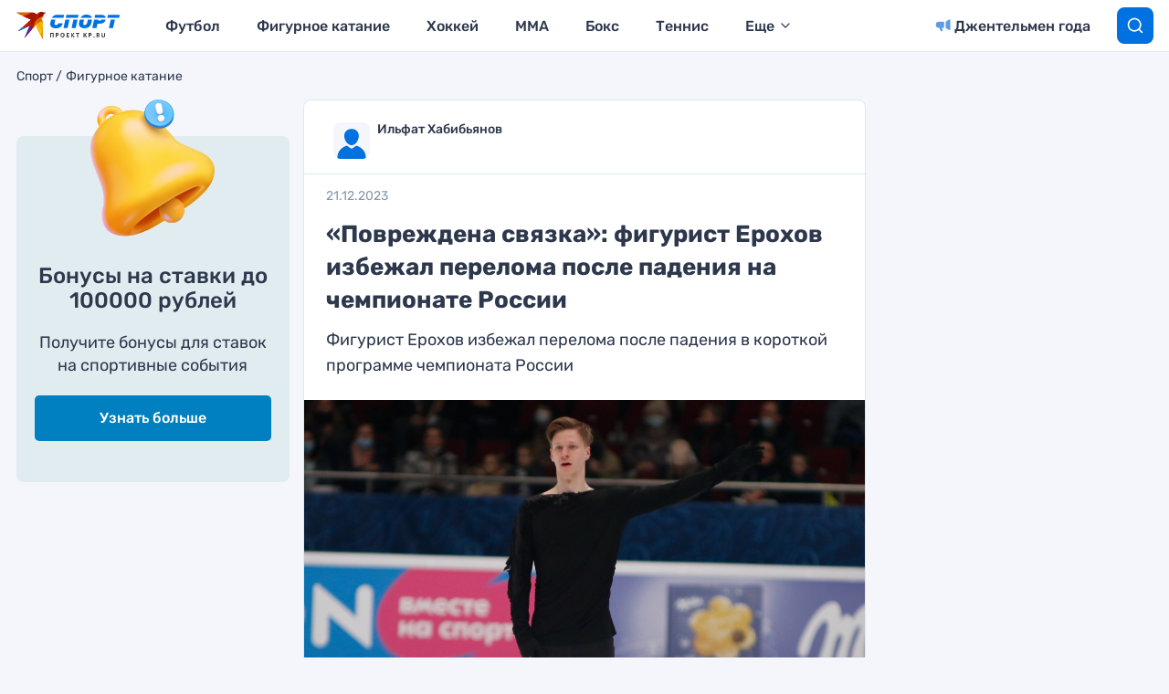

--- FILE ---
content_type: text/html; charset=UTF-8
request_url: https://www.kp.ru/sports/figurnoe-katanie/povrezhdena-svyazka-figurist-erohov-izbezhal-pereloma-posle-padeniya-na-chempionate-rossii/
body_size: 25447
content:
<!DOCTYPE html>
<html>
<head>
    <meta charset="UTF-8"/>
    <meta name="viewport" content="width=device-width, initial-scale=1"/>

                    <script>
                    if (typeof dataLayer !== 'undefined') {
                        dataLayer.push({'reg': 'ru'});
                    } else {
                        dataLayer = [{'reg': 'ru'}];
                    }
                </script>
                <!-- Google Tag Manager -->
<script>(function(w,d,s,l,i){w[l]=w[l]||[];w[l].push({'gtm.start':
            new Date().getTime(),event:'gtm.js'});var f=d.getElementsByTagName(s)[0],
        j=d.createElement(s),dl=l!='dataLayer'?'&l='+l:'';j.async=true;j.src=
        'https://www.googletagmanager.com/gtm.js?id='+i+dl;f.parentNode.insertBefore(j,f);
    })(window,document,'script','dataLayer','GTM-55SRBMW');</script>
<!-- End Google Tag Manager -->

<script>
    (() => {
        const firstScrollWaiting = event => {
            const firstScroll = new Event('firstScroll', {bubbles: true});
            document.dispatchEvent(firstScroll);
            document.removeEventListener('scroll', firstScrollWaiting);
        };
        document.addEventListener('scroll', firstScrollWaiting);
    })();
</script>

<script>setTimeout(() => {ga('create', 'UA-23870775-32', 'auto');ga('send', 'event', 'read', '15_seconds');ga('create', 'UA-23870775-1', 'auto');ga('send', 'event', 'read', '15_seconds')}, 15000);setTimeout(() => {ga('create', 'UA-23870775-32', 'auto');ga('send', 'event', 'reading_on_site', '1_second');ga('create', 'UA-23870775-1', 'auto');ga('send', 'event', 'reading_on_site', '1_second')}, 1000);</script><script>
    window.Ya || (window.Ya = {});
    window.yaContextCb = window.yaContextCb || [];
    window.Ya.adfoxCode || (window.Ya.adfoxCode = {});
    window.Ya.adfoxCode.hbCallbacks || (window.Ya.adfoxCode.hbCallbacks = []);
</script>
<script src="https://yandex.ru/ads/system/context.js" async></script>
<script src="https://yandex.ru/ads/system/header-bidding.js" async></script>

<script>if(window.innerWidth<=800)var adfoxBiddersMap={myTarget:"810402",betweenDigital:"810344","adfox_imho-video":"1789581",Mediasniper:"2247235",buzzoola:"890450",Gnezdo:"2880794",Adwile:"2882367",adfox_mttech:"3287882",Hybrid:"2995016",Roxot:"2699743",videonow:"3041587",sape:"2097348",GetIntent:"3183726",adfox_adsmart:"1592040",UMG:"2972364","adfox_roden-media":"3233264",AdMile:"3443974",adriver:"728254"},adUnits=[{code:"adfox_169175190374398350",bids:[{bidder:"adfox_imho-video",params:{p1:"czbvn",p2:"hiub"}},{bidder:"adfox_mttech",params:{p1:"djrwr",p2:"gdxc"}},{bidder:"admile",params:{placementId:"ADMILE_209|"+(new Date).getTimezoneOffset()}},{bidder:"adfox_roden-media",params:{p1:"dhsgp",p2:"fdho"}},{bidder:"Gnezdo",params:{placementId:"360598"}}],sizes:[[0,0]]},{code:"adfox_163128360838812751",bids:[{bidder:"myTarget",params:{placementId:"1064173"}},{bidder:"sape",params:{placementId:"919520"}},{bidder:"adfox_adsmart",params:{p1:"connc",p2:"ul"}},{bidder:"adfox_roden-media",params:{p1:"dhsgq",p2:"hbts"}},{bidder:"UMG",params:{placementId:"11519"}},{bidder:"GetIntent",params:{placementId:"215_V_kp.ru/sports/_M_(mobile)-1m_300x250"}},{bidder:"adfox_imho-video",params:{p1:"cwtwv",p2:"hiua"}},{bidder:"videonow",params:{placementId:"9132957"}},{bidder:"Mediasniper",params:{placementId:"170007"}},{bidder:"buzzoola",params:{placementId:"1250897"}},{bidder:"adfox_mttech",params:{p1:"czwtr",p2:"hxse"}},{bidder:"adriver",params:{placementId:"2:kp_Sport_300x250_1m"}},{bidder:"Gnezdo",params:{placementId:"351624"}},{bidder:"Adwile",params:{placementId:"28983"}},{bidder:"Hybrid",params:{placementId:"660ea8864d506e2cece69070"}},{bidder:"Roxot",params:{placementId:"caca4f44-b548-4d64-b08e-2393a2431748",sendTargetRef:!0}},{bidder:"betweenDigital",params:{placementId:"4579424"}}],sizes:[[300,250],[300,300]]},{codeType:"combo",code:"adfox_163128683475055781",bids:[{bidder:"myTarget",params:{placementId:"1064177"}},{bidder:"adfox_roden-media",params:{p1:"dhsgr",p2:"hfiu"}},{bidder:"adfox_adsmart",params:{p1:"connc",p2:"ul"}},{bidder:"buzzoola",params:{placementId:"1250898"}},{bidder:"UMG",params:{placementId:"11516"}},{bidder:"GetIntent",params:{placementId:"215_V_kp.ru/sports/_M_(mobile)-10.1m_300x300"}},{bidder:"Gnezdo",params:{placementId:"354587"}},{bidder:"betweenDigital",params:{placementId:"4579939"}},{bidder:"Mediasniper",params:{placementId:"170008"}},{bidder:"adfox_mttech",params:{p1:"czwus",p2:"hujp"}},{bidder:"Roxot",params:{placementId:"e43d38a2-9c08-44df-b9cb-7845789c2a4d",sendTargetRef:!0}},{bidder:"adriver",params:{placementId:"2:kp_Sport_300x250_10.1m"}}],sizes:[[300,250]]},{code:"adfox_163128720693082850",bids:[{bidder:"myTarget",params:{placementId:"1064175"}},{bidder:"adfox_roden-media",params:{p1:"dhsgs",p2:"hfiu"}},{bidder:"adfox_adsmart",params:{p1:"dhfwo",p2:"ul"}},{bidder:"buzzoola",params:{placementId:"1250899"}},{bidder:"adriver",params:{placementId:"2:kp_Sport_300x250_6m"}},{bidder:"betweenDigital",params:{placementId:"4579551"}}],sizes:[[300,250]]}],syncPixels=[{bidder:"adfox_imho-video",pixels:["https://mc.yandex.ru/watch/66716692?page-url=110464%3Futm_source=mob_default%26utm_medium=%26utm_campaign=%26utm_content=%26utm_term=&page-ref=[PAGE_URL]"]}];else if(window.innerWidth>=800)adfoxBiddersMap={myTarget:"810402",betweenDigital:"810344",buzzoola:"890450",adfox_mttech:"2268450",Mediasniper:"2247235",Gnezdo:"2880794",Adwile:"2882367",Hybrid:"2995016",Roxot:"2699743",videonow:"3041587",sape:"2097348",UMG:"2972364",GetIntent:"3183726",adfox_adsmart:"1592040","adfox_roden-media":"3233264",adriver:"728254"},adUnits=[{code:"adfox_163128335815491274",bids:[{bidder:"myTarget",params:{placementId:"1064149"}},{bidder:"adfox_roden-media",params:{p1:"dhsgl",p2:"hfln"}},{bidder:"adfox_adsmart",params:{p1:"connb",p2:"ul"}},{bidder:"videonow",params:{placementId:"9130689"}},{bidder:"UMG",params:{placementId:"11518"}},{bidder:"GetIntent",params:{placementId:"215_V_kp.ru/sports/_D_(desktop)-1_970x250"}},{bidder:"buzzoola",params:{placementId:"1250900"}},{bidder:"adfox_mttech",params:{p1:"czwuc",p2:"hxse"}},{bidder:"Mediasniper",params:{placementId:"170005"}},{bidder:"adriver",params:{placementId:"2:kp_Sport_970x250_1"}},{bidder:"Hybrid",params:{placementId:"660ea8864d506e2cece69072"}},{bidder:"betweenDigital",params:{placementId:"4562411"}}],sizes:[[970,250]]},{code:"adfox_163128692018927292",bids:[{bidder:"myTarget",params:{placementId:"1064155"}},{bidder:"adfox_roden-media",params:{p1:"dhsgn",p2:"emwl"}},{bidder:"adfox_adsmart",params:{p1:"cqgyb",p2:"hhro"}},{bidder:"sape",params:{placementId:"919522"}},{bidder:"UMG",params:{placementId:"11514"}},{bidder:"GetIntent",params:{placementId:"215_V_kp.ru/sports/_D_(desktop)-2_300x600"}},{bidder:"videonow",params:{placementId:"9131218"}},{bidder:"buzzoola",params:{placementId:"1250901"}},{bidder:"adriver",params:{placementId:"2:kp_Sport_300x600_2"}},{bidder:"Mediasniper",params:{placementId:"170006"}},{bidder:"Gnezdo",params:{placementId:"351614"}},{bidder:"Adwile",params:{placementId:"28984"}},{bidder:"Hybrid",params:{placementId:"660ea8864d506e2cece69071"}},{bidder:"Roxot",params:{placementId:"a03e0d5e-1a72-46b3-b75d-6caba7c17256",sendTargetRef:!0}},{bidder:"betweenDigital",params:{placementId:"4578105"}}],sizes:[[300,600]]},{codeType:"combo",code:"adfox_163128675469247927",bids:[{bidder:"myTarget",params:{placementId:"1064165"}},{bidder:"adfox_roden-media",params:{p1:"dhsgm",p2:"etsw"}},{bidder:"adfox_adsmart",params:{p1:"crniu",p2:"ul"}},{bidder:"buzzoola",params:{placementId:"1250902"}},{bidder:"UMG",params:{placementId:"11517"}},{bidder:"Gnezdo",params:{placementId:"354830"}},{bidder:"adriver",params:{placementId:"2:kp_Sport_580x400_10.1"}},{bidder:"adfox_mttech",params:{p1:"czwvd",p2:"hujp"}},{bidder:"Roxot",params:{placementId:"db1f00f9-2e05-43eb-b59f-0bd60ee9f142",sendTargetRef:!0}},{bidder:"betweenDigital",params:{placementId:"4578714"}}],sizes:[[580,400]]},{code:"adfox_16312870957751526",bids:[{bidder:"myTarget",params:{placementId:"1064153"}},{bidder:"adfox_adsmart",params:{p1:"connb",p2:"ul"}},{bidder:"adfox_roden-media",params:{p1:"dhsgo",p2:"etsw"}},{bidder:"buzzoola",params:{placementId:"1250903"}},{bidder:"adriver",params:{placementId:"2:kp_Sport_728x250_6"}},{bidder:"betweenDigital",params:{placementId:"4570476"}}],sizes:[[728,90],[728,250]]}];var userTimeout=1500;window.YaHeaderBiddingSettings={biddersMap:adfoxBiddersMap,adUnits:adUnits,timeout:userTimeout,syncPixels:syncPixels};</script>    <title>«Повреждена связка»: фигурист Ерохов избежал перелома после падения на чемпионате России</title>
    <script>
        console.log('Отключить всю рекламу: ' + 'off');
        console.log('Отключить 10.х слоты: ' + 'off');
        console.log('Тег restrictioned_content: ' + 'off');
    </script>
            <meta property="og:type" content="article">
        <meta class="meta_url" property="og:url" content="https://www.kp.ru/sports/figurnoe-katanie/povrezhdena-svyazka-figurist-erohov-izbezhal-pereloma-posle-padeniya-na-chempionate-rossii/">
        <meta class="meta_url" name="twitter:url" content="https://www.kp.ru/sports/figurnoe-katanie/povrezhdena-svyazka-figurist-erohov-izbezhal-pereloma-posle-padeniya-na-chempionate-rossii/">
            <link rel="canonical" href="https://www.kp.ru/sports/figurnoe-katanie/povrezhdena-svyazka-figurist-erohov-izbezhal-pereloma-posle-padeniya-na-chempionate-rossii/">
    <meta property="og:site_name" content="">
    <meta class="meta_title" name="mrc__share_title" content='«Повреждена связка»: фигурист Ерохов избежал перелома после падения на чемпионате России'>
    <meta class="meta_title" itemprop="name" content='«Повреждена связка»: фигурист Ерохов избежал перелома после падения на чемпионате России'>
    <meta class="meta_title" property="og:title" content='«Повреждена связка»: фигурист Ерохов избежал перелома после падения на чемпионате России'>
    <meta class="meta_title" name="twitter:title" content='«Повреждена связка»: фигурист Ерохов избежал перелома после падения на чемпионате России'>
    <meta class="meta_desc" name="mrc__share_description" content='Фигурист Алексей Ерохов избежал перелома ноги после падения в короткой программе на чемпионате России в Челябинске. Спортсмен не смог продолжить прокат и покинул лед под аплодисменты зрителей. Его увезли в больницу прямо из ледового дворца, врачи подозревали у него перел'>
    <meta class="meta_desc" property="og:description" content='Фигурист Алексей Ерохов избежал перелома ноги после падения в короткой программе на чемпионате России в Челябинске. Спортсмен не смог продолжить прокат и покинул лед под аплодисменты зрителей. Его увезли в больницу прямо из ледового дворца, врачи подозревали у него перел'>
    <meta class="meta_desc" name="description" itemprop="description" content='Фигурист Алексей Ерохов избежал перелома ноги после падения в короткой программе на чемпионате России в Челябинске. Спортсмен не смог продолжить прокат и покинул лед под аплодисменты зрителей. Его увезли в больницу прямо из ледового дворца, врачи подозревали у него перел'>
    <meta class="meta_desc" name="twitter:description" content='Фигурист Алексей Ерохов избежал перелома ноги после падения в короткой программе на чемпионате России в Челябинске. Спортсмен не смог продолжить прокат и покинул лед под аплодисменты зрителей. Его увезли в больницу прямо из ледового дворца, врачи подозревали у него перел'>
    <meta class="meta_image" itemprop="image" content="https://s7.stc.all.kpcdn.net/sports/wp-content/uploads/2022/01/20211223_gaf_rk68_016.jpg">
    <meta class="meta_image" property="og:image" content="https://s7.stc.all.kpcdn.net/sports/wp-content/uploads/2022/01/20211223_gaf_rk68_016.jpg">
    <link class="meta_image_href" rel="image_src" href="https://s7.stc.all.kpcdn.net/sports/wp-content/uploads/2022/01/20211223_gaf_rk68_016.jpg">
    <meta class="meta_image" name="twitter:image:src" content="https://s7.stc.all.kpcdn.net/sports/wp-content/uploads/2022/01/20211223_gaf_rk68_016.jpg">
    <meta property="og:image:alt" content='«Повреждена связка»: фигурист Ерохов избежал перелома после падения на чемпионате России'>
    <meta property="og:locale" content="ru_RU">
    <meta name="keywords" content="Фигурное катание, Алексей Ерохов, Виктория Буцаева, травма">
    <script></script>
    <script data-cfasync="false" data-no-defer="1" data-no-minify="1" data-no-optimize="1">var ewww_webp_supported=!1;function check_webp_feature(A,e){var w;e=void 0!==e?e:function(){},ewww_webp_supported?e(ewww_webp_supported):((w=new Image).onload=function(){ewww_webp_supported=0<w.width&&0<w.height,e&&e(ewww_webp_supported)},w.onerror=function(){e&&e(!1)},w.src="data:image/webp;base64,"+{alpha:"UklGRkoAAABXRUJQVlA4WAoAAAAQAAAAAAAAAAAAQUxQSAwAAAARBxAR/Q9ERP8DAABWUDggGAAAABQBAJ0BKgEAAQAAAP4AAA3AAP7mtQAAAA=="}[A])}check_webp_feature("alpha");</script><script data-cfasync="false" data-no-defer="1" data-no-minify="1" data-no-optimize="1">var Arrive=function(c,w){"use strict";if(c.MutationObserver&&"undefined"!=typeof HTMLElement){var r,a=0,u=(r=HTMLElement.prototype.matches||HTMLElement.prototype.webkitMatchesSelector||HTMLElement.prototype.mozMatchesSelector||HTMLElement.prototype.msMatchesSelector,{matchesSelector:function(e,t){return e instanceof HTMLElement&&r.call(e,t)},addMethod:function(e,t,r){var a=e[t];e[t]=function(){return r.length==arguments.length?r.apply(this,arguments):"function"==typeof a?a.apply(this,arguments):void 0}},callCallbacks:function(e,t){t&&t.options.onceOnly&&1==t.firedElems.length&&(e=[e[0]]);for(var r,a=0;r=e[a];a++)r&&r.callback&&r.callback.call(r.elem,r.elem);t&&t.options.onceOnly&&1==t.firedElems.length&&t.me.unbindEventWithSelectorAndCallback.call(t.target,t.selector,t.callback)},checkChildNodesRecursively:function(e,t,r,a){for(var i,n=0;i=e[n];n++)r(i,t,a)&&a.push({callback:t.callback,elem:i}),0<i.childNodes.length&&u.checkChildNodesRecursively(i.childNodes,t,r,a)},mergeArrays:function(e,t){var r,a={};for(r in e)e.hasOwnProperty(r)&&(a[r]=e[r]);for(r in t)t.hasOwnProperty(r)&&(a[r]=t[r]);return a},toElementsArray:function(e){return e=void 0!==e&&("number"!=typeof e.length||e===c)?[e]:e}}),e=(l.prototype.addEvent=function(e,t,r,a){a={target:e,selector:t,options:r,callback:a,firedElems:[]};return this._beforeAdding&&this._beforeAdding(a),this._eventsBucket.push(a),a},l.prototype.removeEvent=function(e){for(var t,r=this._eventsBucket.length-1;t=this._eventsBucket[r];r--)e(t)&&(this._beforeRemoving&&this._beforeRemoving(t),(t=this._eventsBucket.splice(r,1))&&t.length&&(t[0].callback=null))},l.prototype.beforeAdding=function(e){this._beforeAdding=e},l.prototype.beforeRemoving=function(e){this._beforeRemoving=e},l),t=function(i,n){var o=new e,l=this,s={fireOnAttributesModification:!1};return o.beforeAdding(function(t){var e=t.target;e!==c.document&&e!==c||(e=document.getElementsByTagName("html")[0]);var r=new MutationObserver(function(e){n.call(this,e,t)}),a=i(t.options);r.observe(e,a),t.observer=r,t.me=l}),o.beforeRemoving(function(e){e.observer.disconnect()}),this.bindEvent=function(e,t,r){t=u.mergeArrays(s,t);for(var a=u.toElementsArray(this),i=0;i<a.length;i++)o.addEvent(a[i],e,t,r)},this.unbindEvent=function(){var r=u.toElementsArray(this);o.removeEvent(function(e){for(var t=0;t<r.length;t++)if(this===w||e.target===r[t])return!0;return!1})},this.unbindEventWithSelectorOrCallback=function(r){var a=u.toElementsArray(this),i=r,e="function"==typeof r?function(e){for(var t=0;t<a.length;t++)if((this===w||e.target===a[t])&&e.callback===i)return!0;return!1}:function(e){for(var t=0;t<a.length;t++)if((this===w||e.target===a[t])&&e.selector===r)return!0;return!1};o.removeEvent(e)},this.unbindEventWithSelectorAndCallback=function(r,a){var i=u.toElementsArray(this);o.removeEvent(function(e){for(var t=0;t<i.length;t++)if((this===w||e.target===i[t])&&e.selector===r&&e.callback===a)return!0;return!1})},this},i=new function(){var s={fireOnAttributesModification:!1,onceOnly:!1,existing:!1};function n(e,t,r){return!(!u.matchesSelector(e,t.selector)||(e._id===w&&(e._id=a++),-1!=t.firedElems.indexOf(e._id)))&&(t.firedElems.push(e._id),!0)}var c=(i=new t(function(e){var t={attributes:!1,childList:!0,subtree:!0};return e.fireOnAttributesModification&&(t.attributes=!0),t},function(e,i){e.forEach(function(e){var t=e.addedNodes,r=e.target,a=[];null!==t&&0<t.length?u.checkChildNodesRecursively(t,i,n,a):"attributes"===e.type&&n(r,i)&&a.push({callback:i.callback,elem:r}),u.callCallbacks(a,i)})})).bindEvent;return i.bindEvent=function(e,t,r){t=void 0===r?(r=t,s):u.mergeArrays(s,t);var a=u.toElementsArray(this);if(t.existing){for(var i=[],n=0;n<a.length;n++)for(var o=a[n].querySelectorAll(e),l=0;l<o.length;l++)i.push({callback:r,elem:o[l]});if(t.onceOnly&&i.length)return r.call(i[0].elem,i[0].elem);setTimeout(u.callCallbacks,1,i)}c.call(this,e,t,r)},i},o=new function(){var a={};function i(e,t){return u.matchesSelector(e,t.selector)}var n=(o=new t(function(){return{childList:!0,subtree:!0}},function(e,r){e.forEach(function(e){var t=e.removedNodes,e=[];null!==t&&0<t.length&&u.checkChildNodesRecursively(t,r,i,e),u.callCallbacks(e,r)})})).bindEvent;return o.bindEvent=function(e,t,r){t=void 0===r?(r=t,a):u.mergeArrays(a,t),n.call(this,e,t,r)},o};d(HTMLElement.prototype),d(NodeList.prototype),d(HTMLCollection.prototype),d(HTMLDocument.prototype),d(Window.prototype);var n={};return s(i,n,"unbindAllArrive"),s(o,n,"unbindAllLeave"),n}function l(){this._eventsBucket=[],this._beforeAdding=null,this._beforeRemoving=null}function s(e,t,r){u.addMethod(t,r,e.unbindEvent),u.addMethod(t,r,e.unbindEventWithSelectorOrCallback),u.addMethod(t,r,e.unbindEventWithSelectorAndCallback)}function d(e){e.arrive=i.bindEvent,s(i,e,"unbindArrive"),e.leave=o.bindEvent,s(o,e,"unbindLeave")}}(window,void 0),ewww_webp_supported=!1;function check_webp_feature(e,t){var r;ewww_webp_supported?t(ewww_webp_supported):((r=new Image).onload=function(){ewww_webp_supported=0<r.width&&0<r.height,t(ewww_webp_supported)},r.onerror=function(){t(!1)},r.src="data:image/webp;base64,"+{alpha:"UklGRkoAAABXRUJQVlA4WAoAAAAQAAAAAAAAAAAAQUxQSAwAAAARBxAR/Q9ERP8DAABWUDggGAAAABQBAJ0BKgEAAQAAAP4AAA3AAP7mtQAAAA==",animation:"UklGRlIAAABXRUJQVlA4WAoAAAASAAAAAAAAAAAAQU5JTQYAAAD/////AABBTk1GJgAAAAAAAAAAAAAAAAAAAGQAAABWUDhMDQAAAC8AAAAQBxAREYiI/gcA"}[e])}function ewwwLoadImages(e){if(e){for(var t=document.querySelectorAll(".batch-image img, .image-wrapper a, .ngg-pro-masonry-item a, .ngg-galleria-offscreen-seo-wrapper a"),r=0,a=t.length;r<a;r++)ewwwAttr(t[r],"data-src",t[r].getAttribute("data-webp")),ewwwAttr(t[r],"data-thumbnail",t[r].getAttribute("data-webp-thumbnail"));for(var i=document.querySelectorAll("div.woocommerce-product-gallery__image"),r=0,a=i.length;r<a;r++)ewwwAttr(i[r],"data-thumb",i[r].getAttribute("data-webp-thumb"))}for(var n=document.querySelectorAll("video"),r=0,a=n.length;r<a;r++)ewwwAttr(n[r],"poster",e?n[r].getAttribute("data-poster-webp"):n[r].getAttribute("data-poster-image"));for(var o,l=document.querySelectorAll("img.ewww_webp_lazy_load"),r=0,a=l.length;r<a;r++)e&&(ewwwAttr(l[r],"data-lazy-srcset",l[r].getAttribute("data-lazy-srcset-webp")),ewwwAttr(l[r],"data-srcset",l[r].getAttribute("data-srcset-webp")),ewwwAttr(l[r],"data-lazy-src",l[r].getAttribute("data-lazy-src-webp")),ewwwAttr(l[r],"data-src",l[r].getAttribute("data-src-webp")),ewwwAttr(l[r],"data-orig-file",l[r].getAttribute("data-webp-orig-file")),ewwwAttr(l[r],"data-medium-file",l[r].getAttribute("data-webp-medium-file")),ewwwAttr(l[r],"data-large-file",l[r].getAttribute("data-webp-large-file")),null!=(o=l[r].getAttribute("srcset"))&&!1!==o&&o.includes("R0lGOD")&&ewwwAttr(l[r],"src",l[r].getAttribute("data-lazy-src-webp"))),l[r].className=l[r].className.replace(/\bewww_webp_lazy_load\b/,"");for(var s=document.querySelectorAll(".ewww_webp"),r=0,a=s.length;r<a;r++)e?(ewwwAttr(s[r],"srcset",s[r].getAttribute("data-srcset-webp")),ewwwAttr(s[r],"src",s[r].getAttribute("data-src-webp")),ewwwAttr(s[r],"data-orig-file",s[r].getAttribute("data-webp-orig-file")),ewwwAttr(s[r],"data-medium-file",s[r].getAttribute("data-webp-medium-file")),ewwwAttr(s[r],"data-large-file",s[r].getAttribute("data-webp-large-file")),ewwwAttr(s[r],"data-large_image",s[r].getAttribute("data-webp-large_image")),ewwwAttr(s[r],"data-src",s[r].getAttribute("data-webp-src"))):(ewwwAttr(s[r],"srcset",s[r].getAttribute("data-srcset-img")),ewwwAttr(s[r],"src",s[r].getAttribute("data-src-img"))),s[r].className=s[r].className.replace(/\bewww_webp\b/,"ewww_webp_loaded");window.jQuery&&jQuery.fn.isotope&&jQuery.fn.imagesLoaded&&(jQuery(".fusion-posts-container-infinite").imagesLoaded(function(){jQuery(".fusion-posts-container-infinite").hasClass("isotope")&&jQuery(".fusion-posts-container-infinite").isotope()}),jQuery(".fusion-portfolio:not(.fusion-recent-works) .fusion-portfolio-wrapper").imagesLoaded(function(){jQuery(".fusion-portfolio:not(.fusion-recent-works) .fusion-portfolio-wrapper").isotope()}))}function ewwwWebPInit(e){ewwwLoadImages(e),ewwwNggLoadGalleries(e),document.arrive(".ewww_webp",function(){ewwwLoadImages(e)}),document.arrive(".ewww_webp_lazy_load",function(){ewwwLoadImages(e)}),document.arrive("videos",function(){ewwwLoadImages(e)}),"loading"==document.readyState?document.addEventListener("DOMContentLoaded",ewwwJSONParserInit):("undefined"!=typeof galleries&&ewwwNggParseGalleries(e),ewwwWooParseVariations(e))}function ewwwAttr(e,t,r){null!=r&&!1!==r&&e.setAttribute(t,r)}function ewwwJSONParserInit(){"undefined"!=typeof galleries&&check_webp_feature("alpha",ewwwNggParseGalleries),check_webp_feature("alpha",ewwwWooParseVariations)}function ewwwWooParseVariations(e){if(e)for(var t=document.querySelectorAll("form.variations_form"),r=0,a=t.length;r<a;r++){var i=t[r].getAttribute("data-product_variations"),n=!1;try{for(var o in i=JSON.parse(i))void 0!==i[o]&&void 0!==i[o].image&&(void 0!==i[o].image.src_webp&&(i[o].image.src=i[o].image.src_webp,n=!0),void 0!==i[o].image.srcset_webp&&(i[o].image.srcset=i[o].image.srcset_webp,n=!0),void 0!==i[o].image.full_src_webp&&(i[o].image.full_src=i[o].image.full_src_webp,n=!0),void 0!==i[o].image.gallery_thumbnail_src_webp&&(i[o].image.gallery_thumbnail_src=i[o].image.gallery_thumbnail_src_webp,n=!0),void 0!==i[o].image.thumb_src_webp&&(i[o].image.thumb_src=i[o].image.thumb_src_webp,n=!0));n&&ewwwAttr(t[r],"data-product_variations",JSON.stringify(i))}catch(e){}}}function ewwwNggParseGalleries(e){if(e)for(var t in galleries){var r=galleries[t];galleries[t].images_list=ewwwNggParseImageList(r.images_list)}}function ewwwNggLoadGalleries(e){e&&document.addEventListener("ngg.galleria.themeadded",function(e,t){window.ngg_galleria._create_backup=window.ngg_galleria.create,window.ngg_galleria.create=function(e,t){var r=$(e).data("id");return galleries["gallery_"+r].images_list=ewwwNggParseImageList(galleries["gallery_"+r].images_list),window.ngg_galleria._create_backup(e,t)}})}function ewwwNggParseImageList(e){for(var t in e){var r=e[t];if(void 0!==r["image-webp"]&&(e[t].image=r["image-webp"],delete e[t]["image-webp"]),void 0!==r["thumb-webp"]&&(e[t].thumb=r["thumb-webp"],delete e[t]["thumb-webp"]),void 0!==r.full_image_webp&&(e[t].full_image=r.full_image_webp,delete e[t].full_image_webp),void 0!==r.srcsets)for(var a in r.srcsets)nggSrcset=r.srcsets[a],void 0!==r.srcsets[a+"-webp"]&&(e[t].srcsets[a]=r.srcsets[a+"-webp"],delete e[t].srcsets[a+"-webp"]);if(void 0!==r.full_srcsets)for(var i in r.full_srcsets)nggFSrcset=r.full_srcsets[i],void 0!==r.full_srcsets[i+"-webp"]&&(e[t].full_srcsets[i]=r.full_srcsets[i+"-webp"],delete e[t].full_srcsets[i+"-webp"])}return e}check_webp_feature("alpha",ewwwWebPInit);</script><meta name='robots' content='max-image-preview:large' />
	<style>img:is([sizes="auto" i], [sizes^="auto," i]) { contain-intrinsic-size: 3000px 1500px }</style>
	<link rel='stylesheet' id='wp-block-library-css' href='https://www.kp.ru/sports/wp-includes/css/dist/block-library/style.min.css?ver=6.8.3' type='text/css' media='all' />
<style id='classic-theme-styles-inline-css' type='text/css'>
/*! This file is auto-generated */
.wp-block-button__link{color:#fff;background-color:#32373c;border-radius:9999px;box-shadow:none;text-decoration:none;padding:calc(.667em + 2px) calc(1.333em + 2px);font-size:1.125em}.wp-block-file__button{background:#32373c;color:#fff;text-decoration:none}
</style>
<style id='elasticpress-related-posts-style-inline-css' type='text/css'>
.editor-styles-wrapper .wp-block-elasticpress-related-posts ul,.wp-block-elasticpress-related-posts ul{list-style-type:none;padding:0}.editor-styles-wrapper .wp-block-elasticpress-related-posts ul li a>div{display:inline}

</style>
<style id='global-styles-inline-css' type='text/css'>
:root{--wp--preset--aspect-ratio--square: 1;--wp--preset--aspect-ratio--4-3: 4/3;--wp--preset--aspect-ratio--3-4: 3/4;--wp--preset--aspect-ratio--3-2: 3/2;--wp--preset--aspect-ratio--2-3: 2/3;--wp--preset--aspect-ratio--16-9: 16/9;--wp--preset--aspect-ratio--9-16: 9/16;--wp--preset--color--black: #000000;--wp--preset--color--cyan-bluish-gray: #abb8c3;--wp--preset--color--white: #ffffff;--wp--preset--color--pale-pink: #f78da7;--wp--preset--color--vivid-red: #cf2e2e;--wp--preset--color--luminous-vivid-orange: #ff6900;--wp--preset--color--luminous-vivid-amber: #fcb900;--wp--preset--color--light-green-cyan: #7bdcb5;--wp--preset--color--vivid-green-cyan: #00d084;--wp--preset--color--pale-cyan-blue: #8ed1fc;--wp--preset--color--vivid-cyan-blue: #0693e3;--wp--preset--color--vivid-purple: #9b51e0;--wp--preset--gradient--vivid-cyan-blue-to-vivid-purple: linear-gradient(135deg,rgba(6,147,227,1) 0%,rgb(155,81,224) 100%);--wp--preset--gradient--light-green-cyan-to-vivid-green-cyan: linear-gradient(135deg,rgb(122,220,180) 0%,rgb(0,208,130) 100%);--wp--preset--gradient--luminous-vivid-amber-to-luminous-vivid-orange: linear-gradient(135deg,rgba(252,185,0,1) 0%,rgba(255,105,0,1) 100%);--wp--preset--gradient--luminous-vivid-orange-to-vivid-red: linear-gradient(135deg,rgba(255,105,0,1) 0%,rgb(207,46,46) 100%);--wp--preset--gradient--very-light-gray-to-cyan-bluish-gray: linear-gradient(135deg,rgb(238,238,238) 0%,rgb(169,184,195) 100%);--wp--preset--gradient--cool-to-warm-spectrum: linear-gradient(135deg,rgb(74,234,220) 0%,rgb(151,120,209) 20%,rgb(207,42,186) 40%,rgb(238,44,130) 60%,rgb(251,105,98) 80%,rgb(254,248,76) 100%);--wp--preset--gradient--blush-light-purple: linear-gradient(135deg,rgb(255,206,236) 0%,rgb(152,150,240) 100%);--wp--preset--gradient--blush-bordeaux: linear-gradient(135deg,rgb(254,205,165) 0%,rgb(254,45,45) 50%,rgb(107,0,62) 100%);--wp--preset--gradient--luminous-dusk: linear-gradient(135deg,rgb(255,203,112) 0%,rgb(199,81,192) 50%,rgb(65,88,208) 100%);--wp--preset--gradient--pale-ocean: linear-gradient(135deg,rgb(255,245,203) 0%,rgb(182,227,212) 50%,rgb(51,167,181) 100%);--wp--preset--gradient--electric-grass: linear-gradient(135deg,rgb(202,248,128) 0%,rgb(113,206,126) 100%);--wp--preset--gradient--midnight: linear-gradient(135deg,rgb(2,3,129) 0%,rgb(40,116,252) 100%);--wp--preset--font-size--small: 13px;--wp--preset--font-size--medium: 20px;--wp--preset--font-size--large: 36px;--wp--preset--font-size--x-large: 42px;--wp--preset--spacing--20: 0.44rem;--wp--preset--spacing--30: 0.67rem;--wp--preset--spacing--40: 1rem;--wp--preset--spacing--50: 1.5rem;--wp--preset--spacing--60: 2.25rem;--wp--preset--spacing--70: 3.38rem;--wp--preset--spacing--80: 5.06rem;--wp--preset--shadow--natural: 6px 6px 9px rgba(0, 0, 0, 0.2);--wp--preset--shadow--deep: 12px 12px 50px rgba(0, 0, 0, 0.4);--wp--preset--shadow--sharp: 6px 6px 0px rgba(0, 0, 0, 0.2);--wp--preset--shadow--outlined: 6px 6px 0px -3px rgba(255, 255, 255, 1), 6px 6px rgba(0, 0, 0, 1);--wp--preset--shadow--crisp: 6px 6px 0px rgba(0, 0, 0, 1);}:where(.is-layout-flex){gap: 0.5em;}:where(.is-layout-grid){gap: 0.5em;}body .is-layout-flex{display: flex;}.is-layout-flex{flex-wrap: wrap;align-items: center;}.is-layout-flex > :is(*, div){margin: 0;}body .is-layout-grid{display: grid;}.is-layout-grid > :is(*, div){margin: 0;}:where(.wp-block-columns.is-layout-flex){gap: 2em;}:where(.wp-block-columns.is-layout-grid){gap: 2em;}:where(.wp-block-post-template.is-layout-flex){gap: 1.25em;}:where(.wp-block-post-template.is-layout-grid){gap: 1.25em;}.has-black-color{color: var(--wp--preset--color--black) !important;}.has-cyan-bluish-gray-color{color: var(--wp--preset--color--cyan-bluish-gray) !important;}.has-white-color{color: var(--wp--preset--color--white) !important;}.has-pale-pink-color{color: var(--wp--preset--color--pale-pink) !important;}.has-vivid-red-color{color: var(--wp--preset--color--vivid-red) !important;}.has-luminous-vivid-orange-color{color: var(--wp--preset--color--luminous-vivid-orange) !important;}.has-luminous-vivid-amber-color{color: var(--wp--preset--color--luminous-vivid-amber) !important;}.has-light-green-cyan-color{color: var(--wp--preset--color--light-green-cyan) !important;}.has-vivid-green-cyan-color{color: var(--wp--preset--color--vivid-green-cyan) !important;}.has-pale-cyan-blue-color{color: var(--wp--preset--color--pale-cyan-blue) !important;}.has-vivid-cyan-blue-color{color: var(--wp--preset--color--vivid-cyan-blue) !important;}.has-vivid-purple-color{color: var(--wp--preset--color--vivid-purple) !important;}.has-black-background-color{background-color: var(--wp--preset--color--black) !important;}.has-cyan-bluish-gray-background-color{background-color: var(--wp--preset--color--cyan-bluish-gray) !important;}.has-white-background-color{background-color: var(--wp--preset--color--white) !important;}.has-pale-pink-background-color{background-color: var(--wp--preset--color--pale-pink) !important;}.has-vivid-red-background-color{background-color: var(--wp--preset--color--vivid-red) !important;}.has-luminous-vivid-orange-background-color{background-color: var(--wp--preset--color--luminous-vivid-orange) !important;}.has-luminous-vivid-amber-background-color{background-color: var(--wp--preset--color--luminous-vivid-amber) !important;}.has-light-green-cyan-background-color{background-color: var(--wp--preset--color--light-green-cyan) !important;}.has-vivid-green-cyan-background-color{background-color: var(--wp--preset--color--vivid-green-cyan) !important;}.has-pale-cyan-blue-background-color{background-color: var(--wp--preset--color--pale-cyan-blue) !important;}.has-vivid-cyan-blue-background-color{background-color: var(--wp--preset--color--vivid-cyan-blue) !important;}.has-vivid-purple-background-color{background-color: var(--wp--preset--color--vivid-purple) !important;}.has-black-border-color{border-color: var(--wp--preset--color--black) !important;}.has-cyan-bluish-gray-border-color{border-color: var(--wp--preset--color--cyan-bluish-gray) !important;}.has-white-border-color{border-color: var(--wp--preset--color--white) !important;}.has-pale-pink-border-color{border-color: var(--wp--preset--color--pale-pink) !important;}.has-vivid-red-border-color{border-color: var(--wp--preset--color--vivid-red) !important;}.has-luminous-vivid-orange-border-color{border-color: var(--wp--preset--color--luminous-vivid-orange) !important;}.has-luminous-vivid-amber-border-color{border-color: var(--wp--preset--color--luminous-vivid-amber) !important;}.has-light-green-cyan-border-color{border-color: var(--wp--preset--color--light-green-cyan) !important;}.has-vivid-green-cyan-border-color{border-color: var(--wp--preset--color--vivid-green-cyan) !important;}.has-pale-cyan-blue-border-color{border-color: var(--wp--preset--color--pale-cyan-blue) !important;}.has-vivid-cyan-blue-border-color{border-color: var(--wp--preset--color--vivid-cyan-blue) !important;}.has-vivid-purple-border-color{border-color: var(--wp--preset--color--vivid-purple) !important;}.has-vivid-cyan-blue-to-vivid-purple-gradient-background{background: var(--wp--preset--gradient--vivid-cyan-blue-to-vivid-purple) !important;}.has-light-green-cyan-to-vivid-green-cyan-gradient-background{background: var(--wp--preset--gradient--light-green-cyan-to-vivid-green-cyan) !important;}.has-luminous-vivid-amber-to-luminous-vivid-orange-gradient-background{background: var(--wp--preset--gradient--luminous-vivid-amber-to-luminous-vivid-orange) !important;}.has-luminous-vivid-orange-to-vivid-red-gradient-background{background: var(--wp--preset--gradient--luminous-vivid-orange-to-vivid-red) !important;}.has-very-light-gray-to-cyan-bluish-gray-gradient-background{background: var(--wp--preset--gradient--very-light-gray-to-cyan-bluish-gray) !important;}.has-cool-to-warm-spectrum-gradient-background{background: var(--wp--preset--gradient--cool-to-warm-spectrum) !important;}.has-blush-light-purple-gradient-background{background: var(--wp--preset--gradient--blush-light-purple) !important;}.has-blush-bordeaux-gradient-background{background: var(--wp--preset--gradient--blush-bordeaux) !important;}.has-luminous-dusk-gradient-background{background: var(--wp--preset--gradient--luminous-dusk) !important;}.has-pale-ocean-gradient-background{background: var(--wp--preset--gradient--pale-ocean) !important;}.has-electric-grass-gradient-background{background: var(--wp--preset--gradient--electric-grass) !important;}.has-midnight-gradient-background{background: var(--wp--preset--gradient--midnight) !important;}.has-small-font-size{font-size: var(--wp--preset--font-size--small) !important;}.has-medium-font-size{font-size: var(--wp--preset--font-size--medium) !important;}.has-large-font-size{font-size: var(--wp--preset--font-size--large) !important;}.has-x-large-font-size{font-size: var(--wp--preset--font-size--x-large) !important;}
:where(.wp-block-post-template.is-layout-flex){gap: 1.25em;}:where(.wp-block-post-template.is-layout-grid){gap: 1.25em;}
:where(.wp-block-columns.is-layout-flex){gap: 2em;}:where(.wp-block-columns.is-layout-grid){gap: 2em;}
:root :where(.wp-block-pullquote){font-size: 1.5em;line-height: 1.6;}
</style>
<link data-minify="1" rel='stylesheet' id='euro-2021-style-css' href='https://www.kp.ru/sports/wp-content/cache/min/1/sports/wp-content/themes/sports/assets/css/general.css?ver=1766997215' type='text/css' media='all' />
<link data-minify="1" rel='stylesheet' id='elasticpress-facets-css' href='https://www.kp.ru/sports/wp-content/cache/min/1/sports/wp-content/plugins/elasticpress/dist/css/facets-styles.css?ver=1766997215' type='text/css' media='all' />
<noscript><style>.lazyload[data-src]{display:none !important;}</style></noscript><style>.lazyload{background-image:none !important;}.lazyload:before{background-image:none !important;}</style><style>.wp-block-gallery.is-cropped .blocks-gallery-item picture{height:100%;width:100%;}</style><link rel="amphtml" href="https://www.kp.ru/sports/figurnoe-katanie/povrezhdena-svyazka-figurist-erohov-izbezhal-pereloma-posle-padeniya-na-chempionate-rossii/amp/"><link rel="icon" href="https://s15.stc.all.kpcdn.net/sports/wp-content/uploads/2021/05/cropped-index-32x32.png" sizes="32x32" />
<link rel="icon" href="https://s6.stc.all.kpcdn.net/sports/wp-content/uploads/2021/05/cropped-index-192x192.png" sizes="192x192" />
<link rel="apple-touch-icon" href="https://s14.stc.all.kpcdn.net/sports/wp-content/uploads/2021/05/cropped-index-180x180.png" />
<meta name="msapplication-TileImage" content="https://s11.stc.all.kpcdn.net/sports/wp-content/uploads/2021/05/cropped-index-270x270.png" />
<noscript><style id="rocket-lazyload-nojs-css">.rll-youtube-player, [data-lazy-src]{display:none !important;}</style></noscript><script type="application/ld+json">{
                                "@context": "https://schema.org",
                                "@type": "NewsArticle",
                                "mainEntityOfPage": {
                                    "@type": "WebPage",
                                    "@id": "https://www.kp.ru/sports/figurnoe-katanie/povrezhdena-svyazka-figurist-erohov-izbezhal-pereloma-posle-padeniya-na-chempionate-rossii/"
                                },
                                "headline": "«Повреждена связка»: фигурист Ерохов избежал перелома после падения на чемпионате России",
                                
                                "name": "«Повреждена связка»: фигурист Ерохов избежал перелома после падения на чемпионате России",
                                "description": "Фигурист Алексей Ерохов избежал перелома ноги после падения в короткой программе на чемпионате России в Челябинске. Спортсмен не смог продолжить прокат и покинул лед под аплодисменты зрителей. Его увезли в больницу прямо из ледового дворца, врачи подозревали у него перел",
                                "image": ["https://s8.stc.all.kpcdn.net/sports/wp-content/uploads/2022/01/20211223_gaf_rk68_016.jpg"],
                                "datePublished": "2023-12-21T20:25:49+03:00",
                                "dateModified": "2023-12-21T20:25:53+03:00",
                                "author": {
                                    "@type": "Person",
                                    "name": "Ильфат Хабибьянов",
                                    "url": "https://www.kp.ru/sports/avtory/ilfat-habibyanov/"
                                },
                                "articleSection" : "Фигурное катание",
                                "publisher": {
                                    "@type": "Organization",
                                    "name": "Комсомольская правда",
                                    "logo": {
                                        "@type": "ImageObject",
                                        "url": "//s11.stc.all.kpcdn.net/share/i/ivory/7ffb35b9899c6d45a101927365c57d24.png",
                                        "width":264,
                                        "height":59
                                    }
                                }
                }</script>    
</head>

<body id="body" class="wp-singular post-template-default single single-post postid-216704 single-format-standard wp-theme-sports">
<script data-cfasync="false" data-no-defer="1" data-no-minify="1" data-no-optimize="1">if(typeof ewww_webp_supported==="undefined"){var ewww_webp_supported=!1}if(ewww_webp_supported){document.body.classList.add("webp-support")}</script>

<!--AdFox START-->
<!--kp_sites-->
<!--Площадка: kp.ru - Спорт / * / *-->
<!--Тип баннера: Sport (mobile, tablet) - fullscreen-->
<!--Расположение: верх страницы-->
<div data-rocket-location-hash="d63a9caa57d8215ffe76c613fd1ff337" id="adfox_169175190374398350"></div>
<script>
    window.yaContextCb.push(()=>{
        Ya.adfoxCode.createAdaptive({
            ownerId: 232598,
            containerId: 'adfox_169175190374398350',
            params: {
                pp: 'g',
                ps: 'exzh',
                p2: 'imti',
                puid1: '',
                puid2: '',
                puid3: '',
                puid4: '',
                puid5: '',
                puid6: '',
                puid7: ''
            }
        }, ['tablet', 'phone'], {
            tabletWidth: 1023,
            phoneWidth: 767,
            isAutoReloads: false
        })
    })
</script><!--AdFox START-->
<!--kp_sites-->
<!--Площадка: Sport / * / *-->
<!--Тип баннера: Sport (desktop) - Catfish-->
<!--Расположение: <верх страницы>-->
<div data-rocket-location-hash="e4489ac18f46df8e67a2aa811a05c2a0" id="adfox_163128729682629212"></div>
<script>
    setTimeout(() => {
        window.yaContextCb.push(()=>{
            Ya.adfoxCode.createAdaptive({
                ownerId: 232598,
                containerId: 'adfox_163128729682629212',
                params: {
                    pp: 'g',
                    ps: 'exzh',
                    p2: 'hfhs',
                    puid1: '',
                    puid2: '',
                    puid3: '',
                    puid4: '',
                    puid5: '',
                    puid6: '',
                    puid7: ''
                }
            }, ['desktop'], {
                tabletWidth: 1023,
                phoneWidth: 767,
                isAutoReloads: false
            })
        })
    }, 3000);
</script><!--AdFox START-->
<!--kp_sites-->
<!--Площадка: Sport / * / *-->
<!--Тип баннера: Sport (mobile) - Catfish-->
<!--Расположение: <верх страницы>-->
<div data-rocket-location-hash="d8851d141b1007d57c365a77eac4e53a" id="adfox_163128735674588635"></div>
<script>
    document.addEventListener('scroll',callCatfishM);
    function callCatfishM() {
        document.removeEventListener('scroll',callCatfishM);
    window.yaContextCb.push(()=>{
        Ya.adfoxCode.createAdaptive({
            ownerId: 232598,
            containerId: 'adfox_163128735674588635',
            params: {
                pp: 'g',
                ps: 'exzh',
                p2: 'hfht',
                puid1: '',
                puid2: '',
                puid3: '',
                puid4: '',
                puid5: '',
                puid6: '',
                puid7: ''
            }
        }, ['phone'], {
            tabletWidth: 1023,
            phoneWidth: 767,
            isAutoReloads: false
        })
    })}
</script><!--AdFox START-->
<!--kp_sites-->
<!--Площадка: kp.ru - Спорт / * / *-->
<!--Тип баннера: Sport (mobile) - in-image-->
<!--Расположение: верх страницы-->
<div data-rocket-location-hash="87f5c55209606570b2932611c971e312" id="adfox_173019805255964706"></div>
<script>
    window.yaContextCb.push(()=>{
        Ya.adfoxCode.createAdaptive({
            ownerId: 232598,
            containerId: 'adfox_173019805255964706',
            params: {
                pp: 'g',
                ps: 'exzh',
                p2: 'jfva',
                puid1: '',
                puid2: '',
                puid3: '',
                puid4: '',
                puid5: '',
                puid6: '',
                puid7: ''
            }
        }, ['tablet', 'phone'], {
            tabletWidth: 1023,
            phoneWidth: 767,
            isAutoReloads: false
        })
    })
</script><!--AdFox START-->
<!--kp_sites-->
<!--Площадка: kp.ru - Спорт / * / *-->
<!--Тип баннера: Sport (desktop) - in-image-->
<!--Расположение: верх страницы-->
<div data-rocket-location-hash="2d51f2b605c0b18a2466dc038b39a5ef" id="adfox_173019808482684706"></div>
<script>
    window.yaContextCb.push(()=>{
        Ya.adfoxCode.createAdaptive({
            ownerId: 232598,
            containerId: 'adfox_173019808482684706',
            params: {
                pp: 'g',
                ps: 'exzh',
                p2: 'jfvb',
                puid1: '',
                puid2: '',
                puid3: '',
                puid4: '',
                puid5: '',
                puid6: '',
                puid7: ''
            }
        }, ['desktop'], {
            tabletWidth: 1023,
            phoneWidth: 767,
            isAutoReloads: false
        })
    })
</script>
<div data-rocket-location-hash="dc73a6855ddc7546ef6bbf1e071b622d" class="site-wrapper">

    <div data-rocket-location-hash="8f8dc83513485a6586fb5ee177a6d61e" class="page-header">
        <div data-rocket-location-hash="35a02d91ff0163d136c173bff984148f" class="grid-container">
            <div id="header-inner" class="page-header__inner overflow-hidden">

                <div id="mobile-menu-trigger" class="page-header__mobile-menu-trigger hide-for-large"></div>

                <div class="page-header__logos">

                    <a class="page-header__logo-kp" href="https://kp.ru">
                        <img class="page-header__logo-kp-image" src="data:image/svg+xml,%3Csvg%20xmlns='http://www.w3.org/2000/svg'%20viewBox='0%200%2032%2030'%3E%3C/svg%3E" height="30" width="32" alt="КП" data-lazy-src="https://www.kp.ru/sports/wp-content/themes/sports/assets/images/bird-kp.svg"><noscript><img class="page-header__logo-kp-image" src="https://www.kp.ru/sports/wp-content/themes/sports/assets/images/bird-kp.svg" height="30" width="32" alt="КП"></noscript>
                    </a>

                    <a class="page-header__logo-euro" href="https://www.kp.ru/sports/">
                        <img class="page-header__logo-e-20-image" src="data:image/svg+xml,%3Csvg%20xmlns='http://www.w3.org/2000/svg'%20viewBox='0%200%2076%2025'%3E%3C/svg%3E" width="76" height="25" alt="" data-lazy-src="https://www.kp.ru/sports/wp-content/themes/sports/assets/images/sport-kp.svg"><noscript><img class="page-header__logo-e-20-image" src="https://www.kp.ru/sports/wp-content/themes/sports/assets/images/sport-kp.svg" width="76" height="25" alt=""></noscript>
                    </a>

                </div>

                <div class="page-header__menu-wrapper show-for-large" id="main-menu-wrapper">
                    <nav class="menu-main-menu-container"><ul id="menu-main-menu" class="main-menu"><li id="menu-item-8182" class="menu-item menu-item-type-taxonomy menu-item-object-category menu-item-has-children menu-item-8182"><a href="https://www.kp.ru/sports/futbol/">Футбол</a>
<ul class="sub-menu">
	<li id="menu-item-20173" class="menu-item menu-item-type-taxonomy menu-item-object-category menu-item-20173"><a href="https://www.kp.ru/sports/futbol/rpl/">РПЛ</a></li>
	<li id="menu-item-20172" class="menu-item menu-item-type-taxonomy menu-item-object-category menu-item-20172"><a href="https://www.kp.ru/sports/futbol/liga-chempionov-po-futbolu/">Лига чемпионов</a></li>
	<li id="menu-item-20171" class="menu-item menu-item-type-taxonomy menu-item-object-category menu-item-20171"><a href="https://www.kp.ru/sports/futbol/liga-evropy-po-futbolu/">Лига Европы</a></li>
</ul>
</li>
<li id="menu-item-8185" class="menu-item menu-item-type-taxonomy menu-item-object-category current-post-ancestor current-menu-parent current-post-parent menu-item-8185"><a href="https://www.kp.ru/sports/figurnoe-katanie/">Фигурное катание</a></li>
<li id="menu-item-8186" class="menu-item menu-item-type-taxonomy menu-item-object-category menu-item-8186"><a href="https://www.kp.ru/sports/hokkej/">Хоккей</a></li>
<li id="menu-item-8184" class="menu-item menu-item-type-taxonomy menu-item-object-category menu-item-8184"><a href="https://www.kp.ru/sports/smeshannye-edinoborstva-mma/">MMA</a></li>
<li id="menu-item-8850" class="menu-item menu-item-type-taxonomy menu-item-object-category menu-item-8850"><a href="https://www.kp.ru/sports/boks/">Бокс</a></li>
<li id="menu-item-8851" class="menu-item menu-item-type-taxonomy menu-item-object-category menu-item-8851"><a href="https://www.kp.ru/sports/tennis/">Теннис</a></li>
<li id="menu-item-20167" class="menu-item menu-item-type-taxonomy menu-item-object-category menu-item-20167"><a href="https://www.kp.ru/sports/avto/">Автоспорт</a></li>
<li id="menu-item-20168" class="menu-item menu-item-type-taxonomy menu-item-object-category menu-item-20168"><a href="https://www.kp.ru/sports/basketbol/">Баскетбол</a></li>
<li id="menu-item-25392" class="menu-item menu-item-type-taxonomy menu-item-object-category menu-item-25392"><a href="https://www.kp.ru/sports/biatlon/">Биатлон</a></li>
<li id="menu-item-25390" class="menu-item menu-item-type-taxonomy menu-item-object-category menu-item-25390"><a href="https://www.kp.ru/sports/shahmaty/">Шахматы</a></li>
<li id="menu-item-25391" class="menu-item menu-item-type-taxonomy menu-item-object-category menu-item-25391"><a href="https://www.kp.ru/sports/kibersport/">Киберспорт</a></li>
<li id="menu-item-53183" class="menu-item menu-item-type-taxonomy menu-item-object-category menu-item-53183"><a href="https://www.kp.ru/sports/legkaya-atletika/">Легкая атлетика</a></li>
<li id="menu-item-25389" class="menu-item menu-item-type-taxonomy menu-item-object-category menu-item-25389"><a href="https://www.kp.ru/sports/doping/">Допинг</a></li>
<li id="menu-item-20170" class="menu-item menu-item-type-taxonomy menu-item-object-category menu-item-20170"><a href="https://www.kp.ru/sports/fitnes/">Фитнес</a></li>
<li id="menu-item-273141" class="menu-item menu-item-type-custom menu-item-object-custom menu-item-273141"><a href="https://www.kp.ru/sports/win/">Прогнозы на спорт</a></li>
<li id="menu-item-274548" class="menu-item menu-item-type-custom menu-item-object-custom menu-item-274548"><a href="https://www.kp.ru/sports/win/bukmekerskye-kontory/">Лучшие букмекеры</a></li>

                            <li class="main-menu__duplicator-wrapper hidden">
                            <div id="main-menu-duplicator-trigger" class="main-menu__duplicator-trigger">еще</div>
                            <div id="main-menu-duplicator" class="main-menu__duplicator">
                                <div id="main-menu-duplicator-list" class="main-menu__duplicator-list"></div>
                            </div>
                        </li>
                    </ul></nav>                </div>

                    <div class="page-header__buttons show-for-large">
                    <a class="page-header__menu-button page-header__menu-button--icon-loudspeaker" href="https://www.kp.ru/sports/gentleman-2025/">Джентельмен года</a>
            </div>
                    <span id="search-trigger" class="page-header__search-trigger"></span>

                <div id="search-form" class="page-header__search-form">
                    <form action="https://www.kp.ru/sports/" method="get">
                        <div class="page-header__search-inner">
                            <span class="page-header__search-icon"></span>
                            <input class="page-header__search-input" name="s" type="text" placeholder="Поиск" value="">
                            <input id="search-reset" class="page-header__search-reset" type="reset" value="Очистить">
                        </div>
                        <input class="page-header__search-submit" type="submit" value="Найти">
                    </form>
                </div>

            </div>
        </div>
    </div>

<div data-rocket-location-hash="a625ce70f0daaf4d82611bdeb7feb425" class="ad-slot__tablet-1 show-for-medium-only"><!--AdFox START-->
<!--kp_sites-->
<!--Площадка: Sport / * / *-->
<!--Тип баннера: Sport (tablet) - 1-->
<!--Расположение: <верх страницы>-->
<div data-rocket-location-hash="67a3092e34d9066eb97ee2d9b9223ad8" id="adfox_16312852544621329"></div>
<script>
    window.yaContextCb.push(()=>{
            Ya.adfoxCode.createAdaptive({
                ownerId: 232598,
                containerId: 'adfox_16312852544621329',
                params: {
                    pp: 'g',
                    ps: 'exzh',
                    p2: 'hgdc',
                    puid1: '',
                    puid2: '',
                    puid3: '',
                    puid4: '',
                    puid5: '',
                    puid6: '',
                    puid7: ''
                }
            }, ['tablet'], {
                tabletWidth: 1023,
                phoneWidth: 767,
                isAutoReloads: false
            })
        });
</script></div>
    <div data-rocket-location-hash="6ee50a0aeda1d244c87915a3295819be" class="grid-container site-content">

        <div data-rocket-location-hash="490238d248d9c6ec2fc54a50616c0579" class="grid-x">
                <div class="breadcrumbs">
        <a class="breadcrumbs__item" href="https://www.kp.ru/sports/">Спорт</a>
                    <a class="breadcrumbs__item" href="https://www.kp.ru/sports/figurnoe-katanie/">Фигурное катание</a>
                </div>
    <script type="application/ld+json">
        {
            "@context": "http://schema.org",
            "@type": "BreadcrumbList",
            "itemListElement": [{ "@type": "ListItem", "position": 1, "item": { "@id": "https://www.kp.ru/sports", "name": "Спорт" } },{ "@type": "ListItem", "position": 2, "item": { "@id": "https://www.kp.ru/sports/figurnoe-katanie/", "name": "Фигурное катание" } }]
        }

    </script>
        </div>

        <div data-rocket-location-hash="c08c0f638fe12b33837cb16fa0649680" class="grid-x">

            <div class="cell auto">
                <div class="grid-x grid-margin-x grid-margin-y">
                                            <div class="large-4 cell show-for-large">

                            <div class="left-sidebar">

                                            <div class="side-block__container">
                                    <div class="side-block__img-wrapper">
                        <img src="data:image/svg+xml,%3Csvg%20xmlns='http://www.w3.org/2000/svg'%20viewBox='0%200%200%200'%3E%3C/svg%3E" class="side-block__img ewww_webp_lazy_load" alt="" data-lazy-src="https://s1.stc.all.kpcdn.net/sports/wp-content/uploads/2025/05/bell.png" data-lazy-src-webp="https://s1.stc.all.kpcdn.net/sports/wp-content/uploads/2025/05/bell.png.webp"><noscript><img src="https://s1.stc.all.kpcdn.net/sports/wp-content/uploads/2025/05/bell.png" class="side-block__img" alt=""></noscript>
                    </div>
                                    <div class="side-block__title">Бонусы на ставки до 100000 рублей</div>                <div class="side-block__text">Получите бонусы для ставок на спортивные события</div>                                <a style="background-color: #0080c0" class="side-block__button" href="https://www.kp.ru/sports/win/bonus/" target="_blank" rel = "noindex nofollow noopener noreferrer">Узнать больше</a>
                
                                </div>
            <link data-minify="1" rel="stylesheet" href="https://www.kp.ru/sports/wp-content/cache/min/1/sports/wp-content/themes/sports/assets/css/side-block.css?ver=1766997215">
                                            <div style="display: none;">
                                    <svg xmlns="http://www.w3.org/2000/svg" width="0" height="0"><g id="gift"><path d="M1.1 4.09h13.74a1.1 1.1 0 0 1 1.1 1.1v2.5a1.1 1.1 0 0 1-1.1 1.09H1.1A1.1 1.1 0 0 1 0 7.68v-2.5a1.1 1.1 0 0 1 1.1-1.1Zm13.74 3.75a.16.16 0 0 0 .16-.16v-2.5a.16.16 0 0 0-.16-.15H1.1a.16.16 0 0 0-.15.15v2.5a.16.16 0 0 0 .15.16Z"></path><path d="M13.6 15.03H2.33a1.1 1.1 0 0 1-1.09-1.1V8.31a.47.47 0 0 1 .94 0v5.62a.16.16 0 0 0 .15.16H13.6a.16.16 0 0 0 .16-.16V8.31a.47.47 0 0 1 .94 0v5.62a1.1 1.1 0 0 1-1.1 1.1Z"></path><path d="M7.97 15.03a.47.47 0 0 1-.47-.47v-10a.47.47 0 0 1 .47-.47.47.47 0 0 1 .47.47v10a.47.47 0 0 1-.47.47Z"></path><path d="M7.97 5.03a.47.47 0 0 1-.47-.47c0-.3.03-2.87 1.02-3.87A2.35 2.35 0 1 1 11.84 4c-1 .99-3.58 1.02-3.87 1.02ZM10.18.94a1.4 1.4 0 0 0-1 .42 5.15 5.15 0 0 0-.73 2.72 5.16 5.16 0 0 0 2.73-.74 1.41 1.41 0 0 0-1-2.4Z"></path><path d="M7.97 5.03C7.67 5.03 5.1 5 4.1 4A2.35 2.35 0 1 1 7.42.69c.99 1 1.02 3.58 1.02 3.87a.47.47 0 0 1-.47.47ZM5.76.94a1.41 1.41 0 0 0-1 2.4 5.16 5.16 0 0 0 2.72.74 5.16 5.16 0 0 0-.73-2.73 1.4 1.4 0 0 0-1-.4Z"></path></g><g id="apple"><path d="M12.24 9.57a4.08 4.08 0 0 1 1.95-3.43 4.2 4.2 0 0 0-3.3-1.79c-1.4-.14-2.73.83-3.44.83s-1.81-.8-2.97-.79A4.4 4.4 0 0 0 .75 6.65C-.83 9.41.35 13.5 1.9 15.72c.76 1.1 1.66 2.32 2.85 2.28 1.14-.05 1.57-.74 2.94-.74s1.77.74 2.98.72c1.22-.03 2-1.12 2.75-2.21a9.95 9.95 0 0 0 1.25-2.56 3.98 3.98 0 0 1-2.42-3.64Z"></path><path d="M9.98 2.87A3.97 3.97 0 0 0 10.9 0a4.03 4.03 0 0 0-2.65 1.36 3.77 3.77 0 0 0-.95 2.79 3.34 3.34 0 0 0 2.67-1.28Z"></path></g><g id="android"><path d="M1.13 5.05A1.13 1.13 0 0 0 0 6.18v4.5a1.13 1.13 0 0 0 2.25 0v-4.5a1.13 1.13 0 0 0-1.12-1.13Z"></path><path d="M13.5 5.05a1.13 1.13 0 0 0-1.12 1.13v4.5a1.13 1.13 0 1 0 2.25 0v-4.5a1.13 1.13 0 0 0-1.12-1.13Z"></path><path d="M2.81 14.06h1.13v2.81a1.13 1.13 0 1 0 2.25 0v-2.81h2.25v2.81a1.13 1.13 0 1 0 2.26 0v-2.81h1.12V5.62h-9Z"></path><path d="m9.97 1.42.58-1a.28.28 0 1 0-.49-.28l-.56.98a4.5 4.5 0 0 0-4.37 0L4.57.14a.28.28 0 0 0-.49.28l.58 1A4.5 4.5 0 0 0 2.8 5.05h9.01a4.5 4.5 0 0 0-1.85-3.63ZM5.63 3.38a.56.56 0 1 1 .56-.57.56.56 0 0 1-.56.57Zm3.38 0a.56.56 0 1 1 .56-.57.56.56 0 0 1-.56.57Z"></path></g><g id="copy"><path d="M14.4 3.55h-1.95v-1.6A1.95 1.95 0 0 0 10.49 0H1.95A1.95 1.95 0 0 0 0 1.95v8.54a1.96 1.96 0 0 0 1.95 1.96h1.6v1.95a1.6 1.6 0 0 0 1.6 1.6h9.25a1.6 1.6 0 0 0 1.6-1.6V5.14a1.6 1.6 0 0 0-1.6-1.59ZM1.95 11.38a.89.89 0 0 1-.88-.89V1.95a.88.88 0 0 1 .88-.88h8.54a.89.89 0 0 1 .89.88v1.6H5.14a1.6 1.6 0 0 0-1.59 1.6v6.23Zm12.98 3.02a.53.53 0 0 1-.53.53H5.14a.53.53 0 0 1-.53-.53V5.14a.53.53 0 0 1 .53-.53h9.26a.53.53 0 0 1 .53.53Z"></path></g><g id="live"><path d="M3.6.2a.68.68 0 0 1 0 .95 7.65 7.65 0 0 0 0 10.82.68.68 0 1 1-.96.96A9 9 0 0 1 2.64.2a.68.68 0 0 1 .95 0Zm11.76 0a9 9 0 0 1 0 12.73.68.68 0 1 1-.95-.96 7.65 7.65 0 0 0 0-10.82.68.68 0 1 1 .95-.95ZM6.14 2.74a.68.68 0 0 1 0 .96 4.05 4.05 0 0 0 0 5.73.68.68 0 0 1-.96.95 5.4 5.4 0 0 1 0-7.64.68.68 0 0 1 .96 0Zm6.68 0a5.4 5.4 0 0 1 0 7.64.68.68 0 0 1-.96-.96 4.05 4.05 0 0 0 0-5.72.68.68 0 0 1 .96-.96ZM9 5.21a1.35 1.35 0 1 1-1.35 1.35A1.35 1.35 0 0 1 9 5.21Z"></path></g><g id="diamond"><path d="m1.87 5.63 5.47 5.84-2.63-5.84ZM9 12.4l3.07-6.79H5.94ZM4.73 4.5l1.8-3.38h-2.3L1.69 4.5Zm5.93 6.97 5.48-5.84H13.3ZM6.01 4.5H12l-1.8-3.37H7.8Zm7.26 0h3.05l-2.54-3.37h-2.3ZM14.51.23l3.38 4.5a.54.54 0 0 1 .11.36.54.54 0 0 1-.15.36l-8.43 9a.53.53 0 0 1-.42.18.53.53 0 0 1-.41-.18l-8.44-9A.54.54 0 0 1 0 5.09a.54.54 0 0 1 .12-.36L3.49.23A.51.51 0 0 1 3.94 0h10.13a.51.51 0 0 1 .44.23Z"></path></g><g id="shield"><path d="M7.36 0 0 3.27v4.91A10.18 10.18 0 0 0 7.36 18a10.18 10.18 0 0 0 7.37-9.82v-4.9Zm0 9h5.73a8.74 8.74 0 0 1-5.73 7.3V9H1.64V4.34l5.72-2.55Z"></path></g></svg>
                                </div>
                            </div>

                        </div>
                        
                    <div class="cell auto">
                        <div class="page-content__wrapper">
                            <div id="article-wrapper-216704"
                                 class="page-content__article-wrapper kp-articles"
                                 data-title="«Повреждена связка»: фигурист Ерохов избежал перелома после падения на чемпионате России"
                                 data-url="https://www.kp.ru/sports/figurnoe-katanie/povrezhdena-svyazka-figurist-erohov-izbezhal-pereloma-posle-padeniya-na-chempionate-rossii/"
                            >
                                
<div class="page-content__header">

            <div class="page-content__header-top">

            <div class="page-content__authors">
                                        <span class="page-content__author">
                            <span class="page-content__author-avatar-wrapper">
                                <img class="page-content__author-avatar" src="data:image/svg+xml,%3Csvg%20xmlns='http://www.w3.org/2000/svg'%20viewBox='0%200%2040%2040'%3E%3C/svg%3E" width="40" height="40" data-lazy-src="https://www.kp.ru/sports/wp-content/themes/sports/assets/images/user_kp_sports.svg"><noscript><img class="page-content__author-avatar" src="https://www.kp.ru/sports/wp-content/themes/sports/assets/images/user_kp_sports.svg" width="40" height="40"></noscript>
                            </span>
                            <span class="page-content__author-text">
                                <span class="page-content__author-name">Ильфат Хабибьянов</span>
                                <span class="page-content__author-position"></span>
                            </span>
                        </span>
                                    </div>
                    </div>
        

    <div class="page-content__header-bottom">

        <div class="page-content__header-date">21.12.2023</div>

        <h1 class="page-content__header-title">«Повреждена связка»: фигурист Ерохов избежал перелома после падения на чемпионате России</h1>

                    <div class="page-content__header-excerpt"><p>Фигурист Ерохов избежал перелома после падения в короткой программе чемпионата России</p>
</div>
        
        <div class="ad-slot__sport-mobile-1 hide-for-medium ad-slot--fallback"><!--AdFox START-->
<!--kp_sites-->
<!--Площадка: Sport / * / *-->
<!--Тип баннера: Sport (mobile) - 1-->
<!--Расположение: <верх страницы>-->
<div></div><script>if (window.innerWidth <= 800) {
    (() => {
        const me = document.currentScript,
            div = me.previousSibling,
            id = 'adfox_' + Math.floor(Math.random() * 1000000000000000000),
            params = {
                code: id,
                "bids":[{"bidder":"myTarget","params":{"placementId":"1064173"}},{"bidder":"sape","params":{"placementId":"919520"}},{bidder:'adfox_adsmart',params:{p1:'connc',p2:'ul'}},{"bidder":"adfox_roden-media","params":{p1:'dhsgq',p2:'hbts',}},{bidder:'UMG',params:{placementId:'11519'}},{bidder:'GetIntent',params:{placementId:'215_V_kp.ru/sports/_M_(mobile)-1m_300x250'}},{"bidder":"adfox_imho-video","params":{"p1":"cwtwv","p2":"hiua"}},{bidder:'videonow',params:{placementId:'9132957'}},{bidder:"Mediasniper",params:{placementId:"170007"}},{bidder:'buzzoola',params:{placementId:'1250897'}},{bidder:'adfox_mttech',params:{p1:'czwtr',p2:'hxse',}},{bidder:'adriver',params:{placementId:'2:kp_Sport_300x250_1m'}},{bidder:'Gnezdo',params:{placementId:'351624'}},{bidder:'Adwile',params:{placementId:'28983'}},{bidder:'Hybrid',params:{placementId:'660ea8864d506e2cece69070'}},{bidder:'Roxot',params:{placementId:'caca4f44-b548-4d64-b08e-2393a2431748',sendTargetRef:true}},{"bidder":"betweenDigital","params":{"placementId":"4579424"}}],"sizes":[[300,250],[300,300]]
            };
        div.id = id;
        window.Ya.adfoxCode.hbCallbacks.push(function() {
            window.Ya.headerBidding.pushAdUnits([params]);
            window.yaContextCb.push(()=>{
                Ya.adfoxCode.createAdaptive({
                    ownerId: 232598,
                    containerId: id,
                    params: {
                        pp: 'g',
                        ps: 'exzh',
                        p2: 'hexd',
                        puid1: '',
                        puid2: '',
                        puid3: '',
                        puid4: '',
                        puid5: '',
                        puid6: '',
                        puid7: ''
                    }
                }, ['phone'], {
                    tabletWidth: 1023,
                    phoneWidth: 767,
                    isAutoReloads: false
                })
            });
        });
    })();
}</script></div>
                    <figure class="page-content__thumb-wrapper">
                <img class="page-content__thumb-image" src="data:image/svg+xml,%3Csvg%20xmlns='http://www.w3.org/2000/svg'%20viewBox='0%200%20928%20557'%3E%3C/svg%3E" alt="Алексей Ерохов на чемпионате России-2022, по итогам которого шел отбор на Олимпиаду в Пекин. Фото: GLOBAL LOOK PRESS" width="928" height="557" data-lazy-src="https://s7.stc.all.kpcdn.net/sports/wp-content/uploads/2022/01/20211223_gaf_rk68_016.jpg"><noscript><img class="page-content__thumb-image" src="https://s7.stc.all.kpcdn.net/sports/wp-content/uploads/2022/01/20211223_gaf_rk68_016.jpg" alt="Алексей Ерохов на чемпионате России-2022, по итогам которого шел отбор на Олимпиаду в Пекин. Фото: GLOBAL LOOK PRESS" width="928" height="557"></noscript>
                <figcaption class="page-content__thumb-caption">Алексей Ерохов на чемпионате России-2022, по итогам которого шел отбор на Олимпиаду в Пекин. Фото: GLOBAL LOOK PRESS</figcaption>
            </figure>

            
    </div>

</div><article id="article-216704" class="page-content__article">

    <p>Фигурист Алексей Ерохов избежал перелома ноги после падения в короткой программе на чемпионате России в Челябинске. Спортсмен не смог продолжить прокат и покинул лед под аплодисменты зрителей. Его увезли в больницу прямо из ледового дворца, врачи подозревали у него перелом и разрыв связок. </p>



<p>«У Леши повреждена связка, слава богу, нет перелома. Это нога, которую он несколько лет назад оперировал — поэтому, видимо, это и случилось», — заявила тренер Виктория Буцаева в интервью «РИА новости». </p>



<p>По словам наставника 24-летнего Ерохова, теперь ему предстоит дополнительное обследование уже в Москве, поэтому медики не дают никаких прогнозов. </p> <div class="ad-slot__after_3rd_paragraph-mobile hide-for-medium"><!--AdFox START-->
<!--kp_sites-->
<!--Площадка: Sport / * / *-->
<!--Тип баннера: Sport (mobile) - 10.1-->
<!--Расположение: <верх страницы>-->
<div></div><script>(() => {
    const me = document.currentScript,
        div = me.previousSibling,
        id = 'adfox_' + Math.floor(Math.random() * 1000000000000000000);
    div.id = id;
    if (window.innerWidth < 800) {
        window.Ya.adfoxCode.hbCallbacks.push(function () {
            window.Ya.headerBidding.pushAdUnits(
                {
                    "codeType": "combo",
        "code": id,
        "bids":[{bidder:'myTarget',params:{placementId:'1064177'}},{"bidder":"adfox_roden-media","params":{p1:'dhsgr',p2:'hfiu',}},{bidder:'adfox_adsmart',params:{p1:'connc',p2:'ul'}},{bidder:'buzzoola',params:{placementId:'1250898'}},{bidder:'UMG',params:{placementId:'11516'}},{bidder:'GetIntent',params:{placementId:'215_V_kp.ru/sports/_M_(mobile)-10.1m_300x300'}},{bidder:'Gnezdo',params:{placementId:'354587'}},{bidder:'betweenDigital',params:{placementId:'4579939'}},{bidder:"Mediasniper",params:{placementId:"170008"}},{bidder:'adfox_mttech',params:{p1:'czwus',p2:'hujp',}},{bidder:'Roxot',params:{placementId:'e43d38a2-9c08-44df-b9cb-7845789c2a4d',sendTargetRef:true}},{bidder:'adriver',params:{placementId:'2:kp_Sport_300x250_10.1m'}}],"sizes":[[300,250]]}
            );
            window.yaContextCb.push(() => {
                Ya.adfoxCode.createAdaptive({
                    ownerId: 232598,
                    containerId: id,
                    params: {
                        pp: 'g',
                        ps: 'exzh',
                        p2: 'hfhr',
                        puid1: id,
                        puid2: '',
                        puid3: '',
                        puid4: '',
                        puid5: '',
                        puid6: '',
                        puid7: ''
                    }
                }, ['phone'], {
                    tabletWidth: 1023,
                    phoneWidth: 767,
                    isAutoReloads: false
                })
            });
        });
    }
})();</script></div>



<p>Ранее «КП-Спорт» писал о том, что Виктор Дроздов стал <a href="https://www.kp.ru/sports/smeshannye-edinoborstva-mma/pervoe-intervyu-novogo-prezidenta-soyuza-mma-rossii-viktora-drozdova/" target="_blank" rel="noreferrer noopener">новым президентом</a> Союза ММА России, кроме того, в Челябинске <a href="https://www.kp.ru/sports/figurnoe-katanie/chto-proishodit-pered-startom-chempionata-rossii-po-figurnomu-kataniyu-21-12-23/" target="_blank" rel="noreferrer noopener">стартовал</a> чемпионат России по фигурному катанию, наконец, глава РФС Дюков <a href="https://www.kp.ru/sports/futbol/chto-proizoshlo-posle-togo-kak-rfs-prinyal-reshenie-ostatsya-v-uefa/" target="_blank" rel="noreferrer noopener">высказался об отказе</a> переходить в Азию. </p>

</article>
<div id="article-after-216702" class="page-content__after-place"></div>
    <script>
        !function(){let e={},t=0,n=0,o=()=>{const t=document.getElementsByClassName("kp-articles");e={},Array.prototype.forEach.call(t,(function(t){const n=t.getBoundingClientRect(),o=window.pageYOffset||document.documentElement.scrollTop,i=Math.floor(1*n.top+o);e[i]={id:t.id,title:void 0!==t.dataset.title?t.dataset.title:"",url:void 0!==t.dataset.url?t.dataset.url:"",top:i,bottom:i+Math.floor(t.offsetHeight)}}))},i=t=>{o();let n=document.getElementById("article-after-"+t),l=1===Object.keys(e).length?"?show_slot_s2=1":"",d="https://www.kp.ru/sports/wp-json/infinity-scroll/v1/posts/post_id/"+t+l,r=!0,c=()=>{const e=n.getBoundingClientRect(),t=document.documentElement.clientHeight,o=e.top>0&&e.top<t,s=e.bottom<t&&e.bottom>0;r&&(o||s)&&(r=!1,fetch(d).then((e=>e.json())).then((e=>{const t=document.getElementById("infinity-articles"),o=void 0!==e.html?e.html:"",d=void 0!==e.next_id?1*e.next_id:0,r=void 0!==e.element_id?e.element_id:0,s=new nodeScript;t.insertAdjacentHTML("beforeBegin",o),window.removeEventListener("scroll",c);let a=document.getElementById(r);s.nodeScriptReplace(a),l.length>0&&s.nodeScriptReplace(a.nextElementSibling),n.remove(),i(d)})))};window.addEventListener("scroll",c)},l=(e,t)=>{ga("create",e,"auto"),ga("set","page",t),ga("send","pageview")};i(216702),document.addEventListener("click",o),window.addEventListener("resize",o),window.addEventListener("scroll",(()=>{let o,i,d=3*document.documentElement.clientHeight/4,r=window.pageYOffset||document.documentElement.scrollTop,c=r-d/3,s=r+d/3,a=n-r<0,m=c,u=0,p=0,h=0,g=!1,w=!1,f=window.location.href;c<0&&(c=0),n=r;for(let n in e)if(e.hasOwnProperty(n)&&(p=1*n,h=1*e[n].bottom,w||t===p||(a?p>=c&&p-c<=d&&m<=c&&(t=p,w=!0,g=e[n]):h>=s&&h-s<=d&&u<=s&&(t=p,w=!0,g=e[n])),m=p,u=h),w)break;w&&(o=void 0!==g.title?g.title:"",i=void 0!==g.url?g.url:"",i!==f&&(document.title=o,window.history.pushState({},o,i),yaCounter78788676.reachGoal("next_page"),window.yaCounter78788676.hit(i,{title:o,referer:f}),l("UA-23870775-1",i),l("UA-23870775-32",i),(new Image).src="//counter.yadro.ru/hit;kp/kpall/sports?r"+escape(document.referrer)+("undefined"==typeof screen?"":";s"+screen.width+"*"+screen.height+"*"+(screen.colorDepth?screen.colorDepth:screen.pixelDepth))+";u"+escape(document.URL)+";h"+escape(document.title.substring(0,80))+";"+Math.random()))}))}();</script>
                                    <div class="page-content__buttons page-content__buttons--mn-bottom page-content__buttons--full-width page-content__buttons--align-center">
                                    <a href="https://zen.yandex.ru/kpsport/?invite=1" class="page-content__button page-content__button--large-font-size" rel="nofollow" target="_blank" onclick="yaCounter78788676.reachGoal('ya_zen_subscription')">Подпишись на нас в Дзене!</a>
                                </div>
                                <div class="ad-slot__sport-desktop-6 show-for-large"><!--AdFox START-->
<!--kp_sites-->
<!--Площадка: Sport / * / *-->
<!--Тип баннера: Sport (desktop) - 6-->
<!--Расположение: <верх страницы>-->
<div></div><script>(() => {
    const me = document.currentScript,
        div = me.previousSibling,
        id = 'adfox_' + Math.floor(Math.random() * 1000000000000000000);
    div.id = id;
    if (window.innerWidth >= 800) {
        window.Ya.adfoxCode.hbCallbacks.push(function () {
            window.Ya.headerBidding.pushAdUnits(
                {
                    "code": id,
        "bids":[{"bidder":"myTarget","params":{"placementId":"1064153"}},{bidder:'adfox_adsmart',params:{p1:'connb',p2:'ul'}},{"bidder":"adfox_roden-media","params":{p1:'dhsgo',p2:'etsw',}},{bidder:'buzzoola',params:{placementId:'1250903'}},{bidder:'adriver',params:{placementId:'2:kp_Sport_728x250_6'}},{"bidder":"betweenDigital","params":{"placementId":"4570476"}}],"sizes":[[728,90],[728,250]]}
            );
            window.yaContextCb.push(() => {
                Ya.adfoxCode.createAdaptive({
                    ownerId: 232598,
                    containerId: id,
                    params: {
                        pp: 'g',
                        ps: 'exzh',
                        p2: 'hexc',
                        puid1: id,
                        puid2: '',
                        puid3: '',
                        puid4: '',
                        puid5: '',
                        puid6: '',
                        puid7: ''
                    },
lazyLoad: {
fetchMargin: 100,
mobileScaling: 1
}
                }, ['desktop'], {
                    tabletWidth: 1023,
                    phoneWidth: 767,
                    isAutoReloads: false
                })
            });
        });
    }
})();</script></div><div class="ad-slot__sport-mobile-6 hide-for-medium"><!--AdFox START-->
<!--kp_sites-->
<!--Площадка: Sport / * / *-->
<!--Тип баннера: Sport (mobile) - 6-->
<!--Расположение: <верх страницы>-->
<div></div><script>(() => {
    const me = document.currentScript,
        div = me.previousSibling,
        id = 'adfox_' + Math.floor(Math.random() * 1000000000000000000);
    div.id = id;
    if (window.innerWidth < 800) {
        window.Ya.adfoxCode.hbCallbacks.push(function () {
            window.Ya.headerBidding.pushAdUnits(
                {
                    "code": id,
                    "bids":[{"bidder":"myTarget","params":{"placementId":"1064175"}},{"bidder":"adfox_roden-media","params":{p1:'dhsgs',p2:'hfiu',}},{bidder:'adfox_adsmart',params:{p1:'dhfwo',p2:'ul',}},{bidder:'buzzoola',params:{placementId:'1250899'}},{bidder:'adriver',params:{placementId:'2:kp_Sport_300x250_6m'}},{"bidder":"betweenDigital","params":{"placementId":"4579551"}}],"sizes":[[300,250]]}
            );
            window.yaContextCb.push(() => {
                Ya.adfoxCode.createAdaptive({
                    ownerId: 232598,
                    containerId: id,
                    params: {
                        pp: 'g',
                        ps: 'exzh',
                        p2: 'hexe',
                        puid1: id,
                        puid2: '',
                        puid3: '',
                        puid4: '',
                        puid5: '',
                        puid6: '',
                        puid7: ''
                    },
lazyLoad: {
fetchMargin: 100,
mobileScaling: 1
}
                }, ['phone'], {
                    tabletWidth: 1023,
                    phoneWidth: 767,
                    isAutoReloads: false
                })
            });
        });
    }
})();</script></div><div class="page-content__footer">

    <div class="page-content__footer-top">

        <div class="page-content__footer-sharings">

            <div class="page-content__footer-share show-for-large">Поделиться</div>
            
            
            <a class="page-content__footer-social page-content__footer-social--tg hide-for-large" target="_blank"
               href="https://t.me/share/url?url=https%3A%2F%2Fwww.kp.ru%2Fsports%2Ffigurnoe-katanie%2Fpovrezhdena-svyazka-figurist-erohov-izbezhal-pereloma-posle-padeniya-na-chempionate-rossii%2F&text=%C2%AB%D0%9F%D0%BE%D0%B2%D1%80%D0%B5%D0%B6%D0%B4%D0%B5%D0%BD%D0%B0%20%D1%81%D0%B2%D1%8F%D0%B7%D0%BA%D0%B0%C2%BB%3A%20%D1%84%D0%B8%D0%B3%D1%83%D1%80%D0%B8%D1%81%D1%82%20%D0%95%D1%80%D0%BE%D1%85%D0%BE%D0%B2%20%D0%B8%D0%B7%D0%B1%D0%B5%D0%B6%D0%B0%D0%BB%20%D0%BF%D0%B5%D1%80%D0%B5%D0%BB%D0%BE%D0%BC%D0%B0%20%D0%BF%D0%BE%D1%81%D0%BB%D0%B5%20%D0%BF%D0%B0%D0%B4%D0%B5%D0%BD%D0%B8%D1%8F%20%D0%BD%D0%B0%20%D1%87%D0%B5%D0%BC%D0%BF%D0%B8%D0%BE%D0%BD%D0%B0%D1%82%D0%B5%20%D0%A0%D0%BE%D1%81%D1%81%D0%B8%D0%B8"></a>

            
            <a class="page-content__footer-social article-share page-content__footer-social--vk" href="#" data-url="https://www.kp.ru/sports/figurnoe-katanie/povrezhdena-svyazka-figurist-erohov-izbezhal-pereloma-posle-padeniya-na-chempionate-rossii/"
               data-title="«Повреждена связка»: фигурист Ерохов избежал перелома после падения на чемпионате России" data-image="https://s7.stc.all.kpcdn.net/sports/wp-content/uploads/2022/01/20211223_gaf_rk68_016.jpg" data-descr="Фигурист Алексей Ерохов избежал перелома ноги после падения в короткой программе на чемпионате России в Челябинске. Спортсмен не смог продолжить прокат и покинул лед под аплодисменты зрителей. Его увезли в больницу прямо из ледового дворца, врачи подозревали у него перел"></a>

            <a class="page-content__footer-social article-share page-content__footer-social--ok" href="#" data-url="https://www.kp.ru/sports/figurnoe-katanie/povrezhdena-svyazka-figurist-erohov-izbezhal-pereloma-posle-padeniya-na-chempionate-rossii/"
               data-title="«Повреждена связка»: фигурист Ерохов избежал перелома после падения на чемпионате России" data-image="https://s7.stc.all.kpcdn.net/sports/wp-content/uploads/2022/01/20211223_gaf_rk68_016.jpg" data-descr="Фигурист Алексей Ерохов избежал перелома ноги после падения в короткой программе на чемпионате России в Челябинске. Спортсмен не смог продолжить прокат и покинул лед под аплодисменты зрителей. Его увезли в больницу прямо из ледового дворца, врачи подозревали у него перел"></a>

            
            <a class="page-content__footer-social page-content__footer-social--wa hide-for-large" target="_blank" href="https://wa.me/?text=«Повреждена связка»: фигурист Ерохов избежал перелома после падения на чемпионате России"></a>

        </div>

        
    </div>

    <div class="page-content__footer-bottom">

        
            <div class="page-content__footer-tags">

                <a class="page-content__footer-tag page-content__footer-tag--figurnoe-katanie"
                         href="https://www.kp.ru/sports/figurnoe-katanie/">Фигурное катание</a>
            </div>

        
    </div>

</div>
                            </div>
                        </div>
                    </div>
                    <div class="cell">
                        <div class="page-content__wrapper">
                            <div class="ad-slot__sport-6-li"><div id="rotated-r-blocks"></div>
<script>
    (() => {
        const sc = document.createElement('script'), div = document.getElementById('rotated-r-blocks'), newDiv = document.createElement('div');
        sc.type = 'text/javascript'; sc.async = true;
        sc.src = 'https://jsn.24smi.net/smi.js'; sc.charset = 'utf-8';
        newDiv.className = 'smi24__informer smi24__auto';
        newDiv.dataset.smiBlockid = '20901';
        div.appendChild(newDiv);
        (window.smiq = window.smiq || []).push({});
        setTimeout(() => {yaCounter78788676.reachGoal('smi24_show');}, 1000);
        const s = document.getElementsByTagName('script')[0]; s.parentNode.insertBefore(sc, s);
    })();
</script></div>
                            <div id="infinity-articles"></div>
                                                    </div>
                    </div>
                </div>
            </div>

            <div class="large-w315 cell show-for-large">
                <aside class="sidebar">
    
    
    
    <div class="ad-slot__sidebar-300x600 show-for-large"><!--AdFox START-->
<!--kp_sites-->
<!--Площадка: Sport / * / *-->
<!--Тип баннера: Sport (desktop) - 2-->
<!--Расположение: <верх страницы>-->
<div id="adfox_163128692018927292"></div>
<script>
    setTimeout(() => {
        window.yaContextCb.push(()=>{
            Ya.adfoxCode.createAdaptive({
                ownerId: 232598,
                containerId: 'adfox_163128692018927292',
                params: {
                    pp: 'g',
                    ps: 'exzh',
                    p2: 'hexb',
                    puid1: '',
                    puid2: '',
                    puid3: '',
                    puid4: '',
                    puid5: '',
                    puid6: '',
                    puid7: ''
                }
            }, ['desktop'], {
                tabletWidth: 1023,
                phoneWidth: 767,
                isAutoReloads: false
            })
        })
    }, 1000);
</script></div>
    
</aside>
            </div>

        </div>

    </div>

<footer data-rocket-location-hash="7abab9494f65d23192b44825c658b374" class="page-footer">
    <div data-rocket-location-hash="363b5701a22c392ca17f04c4e71b345a" class="grid-container">

        <div class="page-footer__top">
            <div class="grid-x">

                <div class="small-12 large-4 cell">

                    <a class="page-footer__logo-kp" href="https://kp.ru">
                        <img class="page-header__logo-kp-image" src="data:image/svg+xml,%3Csvg%20xmlns='http://www.w3.org/2000/svg'%20viewBox='0%200%2032%2030'%3E%3C/svg%3E" height="30" width="32" alt="КП" data-lazy-src="https://www.kp.ru/sports/wp-content/themes/sports/assets/images/bird-kp.svg"><noscript><img class="page-header__logo-kp-image" src="https://www.kp.ru/sports/wp-content/themes/sports/assets/images/bird-kp.svg" height="30" width="32" alt="КП"></noscript>
                    </a>

                    <a class="page-footer__logo-euro" href="https://www.kp.ru/sports/">
                        <img class="page-header__logo-e-20-image" src="data:image/svg+xml,%3Csvg%20xmlns='http://www.w3.org/2000/svg'%20viewBox='0%200%2076%2025'%3E%3C/svg%3E" width="76" height="25" alt="" data-lazy-src="https://www.kp.ru/sports/wp-content/themes/sports/assets/images/sport-kp.svg"><noscript><img class="page-header__logo-e-20-image" src="https://www.kp.ru/sports/wp-content/themes/sports/assets/images/sport-kp.svg" width="76" height="25" alt=""></noscript>
                    </a>

                    <div class="page-footer__notice">Сетевое издание (сайт) зарегистрировано Роскомнадзором, свидетельство серия Эл № ФС77-80505 от 15 марта 2021 г. Главный редактор — Носова Олеся Вячеславовна.</div>

                </div>

                <div class="small-12 large-8 cell">
                    <div class="grid-x">

                        <div class="small-6 medium-4 cell">
                            <div class="page-footer__column-headline">О проекте</div>
                            <ul id="menu-footer_menu_1" class="page-footer__menu"><li id="menu-item-1425" class="menu-item menu-item-type-custom menu-item-object-custom menu-item-1425"><a href="https://s7.stc.all.kpcdn.net/sports/wp-content/uploads/2024/11/kp-sport-2024-2.pdf">Реклама</a></li>
</ul>                        </div>

                        <div class="small-6 medium-4 cell">
                            <div class="page-footer__column-headline">Категории</div>
                            <ul id="menu-footer_menu_2" class="page-footer__menu"><li id="menu-item-1338" class="menu-item menu-item-type-taxonomy menu-item-object-category menu-item-1338"><a href="https://www.kp.ru/sports/futbol/">Футбол</a></li>
<li id="menu-item-20178" class="menu-item menu-item-type-taxonomy menu-item-object-category menu-item-20178"><a href="https://www.kp.ru/sports/hokkej/">Хоккей</a></li>
<li id="menu-item-20177" class="menu-item menu-item-type-taxonomy menu-item-object-category current-post-ancestor current-menu-parent current-post-parent menu-item-20177"><a href="https://www.kp.ru/sports/figurnoe-katanie/">Фигурное катание</a></li>
<li id="menu-item-20176" class="menu-item menu-item-type-taxonomy menu-item-object-category menu-item-20176"><a href="https://www.kp.ru/sports/tennis/">Теннис</a></li>
<li id="menu-item-20180" class="menu-item menu-item-type-taxonomy menu-item-object-category menu-item-20180"><a href="https://www.kp.ru/sports/basketbol/">Баскетбол</a></li>
<li id="menu-item-20175" class="menu-item menu-item-type-taxonomy menu-item-object-category menu-item-20175"><a href="https://www.kp.ru/sports/smeshannye-edinoborstva-mma/">MMA</a></li>
<li id="menu-item-20181" class="menu-item menu-item-type-taxonomy menu-item-object-category menu-item-20181"><a href="https://www.kp.ru/sports/boks/">Бокс</a></li>
<li id="menu-item-20179" class="menu-item menu-item-type-taxonomy menu-item-object-category menu-item-20179"><a href="https://www.kp.ru/sports/avto/">Автоспорт</a></li>
<li id="menu-item-25393" class="menu-item menu-item-type-taxonomy menu-item-object-category menu-item-25393"><a href="https://www.kp.ru/sports/shahmaty/">Шахматы</a></li>
<li id="menu-item-25394" class="menu-item menu-item-type-taxonomy menu-item-object-category menu-item-25394"><a href="https://www.kp.ru/sports/kibersport/">Киберспорт</a></li>
<li id="menu-item-25395" class="menu-item menu-item-type-taxonomy menu-item-object-category menu-item-25395"><a href="https://www.kp.ru/sports/biatlon/">Биатлон</a></li>
<li id="menu-item-25396" class="menu-item menu-item-type-taxonomy menu-item-object-category menu-item-25396"><a href="https://www.kp.ru/sports/doping/">Допинг</a></li>
<li id="menu-item-53181" class="menu-item menu-item-type-taxonomy menu-item-object-category menu-item-53181"><a href="https://www.kp.ru/sports/legkaya-atletika/">Легкая атлетика</a></li>
<li id="menu-item-222334" class="menu-item menu-item-type-taxonomy menu-item-object-category menu-item-222334"><a href="https://www.kp.ru/sports/others/">Другие</a></li>
<li id="menu-item-273140" class="menu-item menu-item-type-custom menu-item-object-custom menu-item-273140"><a href="https://www.kp.ru/sports/win/">Прогнозы на спорт</a></li>
<li id="menu-item-274547" class="menu-item menu-item-type-custom menu-item-object-custom menu-item-274547"><a href="https://www.kp.ru/sports/win/bukmekerskye-kontory/">Лучшие букмекеры</a></li>
</ul>                        </div>

                        <div class="small-12 medium-4 cell">
                            <div class="page-footer__column-headline">Контакты</div>
                            <ul class="page-footer__menu">
                                <li class="menu-item"><span>Адрес: 127015, г. Москва, ул. Новодмитровская, д. 2Б, этаж 8, помещ. 800</span></li>
                                <li class="menu-item"><span>Телефон: <a href="tel:+74957770282">+7 (495) 777-02-82</a></span></li>
                                <li class="menu-item"><span>Почта: <a href="mailto:sports@kp.ru">sports@kp.ru</a></span></li>
                            </ul>
                        </div>

                    </div>
                </div>

            </div>
        </div>

        <div class="page-footer__bottom">
            <div class="grid-x">

                <div class="small-10 small-order-3 medium-order-3 large-3 large-order-1 cell">
                    <div class="page-footer__copyright">© 2026. KP.RU. Все права защищены.</div>
                </div>

                <div class="small-12 small-order-1 medium-11 medium-order-1 large-6 large-order-2 cell">
                    <div class="page-footer__socials">
                        <a class="page-footer__social-item page-footer__social-item--vk" target="_blank" href="https://vk.com/public15722194" rel="nofollow noopener noreferrer"></a>
                        <a class="page-footer__social-item page-footer__social-item--tg" target="_blank" href="https://telegram.me/truekpru" rel="nofollow noopener noreferrer"></a>
                                                <a class="page-footer__social-item page-footer__social-item--tw" target="_blank" href="https://www.twitter.com/kpru/" rel="nofollow noopener noreferrer"></a>
                                                <a class="page-footer__social-item page-footer__social-item--yt" target="_blank" href="https://www.youtube.com/user/kpru" rel="nofollow noopener noreferrer"></a>
                                            </div>
                </div>

                <div class="small-2 small-order-2 medium-1 medium-order-2 large-3 large-order-3 cell clearfix">
                    <div class="page-footer__age-rank">18+</div>
                </div>

            </div>
        </div>

    </div>
</footer>


</div> <!-- class="site-wrapper" end -->

<div data-rocket-location-hash="480277d53587f4e2e9bf59f4853445e4" id="mobile-menu" class="mobile-menu__wrapper">

    <div data-rocket-location-hash="f5674a69c7c06764d024a22041066001" class="mobile-menu__header">

        <a class="mobile-menu__logo-kp" href="#">
            <img class="mobile-menu__logo-kp-image" src="data:image/svg+xml,%3Csvg%20xmlns='http://www.w3.org/2000/svg'%20viewBox='0%200%2032%2030'%3E%3C/svg%3E" height="30" width="32" alt="КП" data-lazy-src="https://www.kp.ru/sports/wp-content/themes/sports/assets/images/bird-kp.svg"><noscript><img class="mobile-menu__logo-kp-image" src="https://www.kp.ru/sports/wp-content/themes/sports/assets/images/bird-kp.svg" height="30" width="32" alt="КП"></noscript>
        </a>

        <a class="mobile-menu__logo-sport" href="#">
            <img class="mobile-menu__logo-sport-image" src="data:image/svg+xml,%3Csvg%20xmlns='http://www.w3.org/2000/svg'%20viewBox='0%200%2076%2025'%3E%3C/svg%3E" height="25" width="76" alt="КП" data-lazy-src="https://www.kp.ru/sports/wp-content/themes/sports/assets/images/sport-kp.svg"><noscript><img class="mobile-menu__logo-sport-image" src="https://www.kp.ru/sports/wp-content/themes/sports/assets/images/sport-kp.svg" height="25" width="76" alt="КП"></noscript>
        </a>

        <span id="mobile-menu-close" class="mobile-menu__close"></span>

    </div>

    <ul class="mobile-menu__list"><li class="menu-item menu-item-type-taxonomy menu-item-object-category menu-item-has-children menu-item-8182"><a href="https://www.kp.ru/sports/futbol/">Футбол</a>
<ul class="sub-menu">
	<li class="menu-item menu-item-type-taxonomy menu-item-object-category menu-item-20173"><a href="https://www.kp.ru/sports/futbol/rpl/">РПЛ</a></li>
	<li class="menu-item menu-item-type-taxonomy menu-item-object-category menu-item-20172"><a href="https://www.kp.ru/sports/futbol/liga-chempionov-po-futbolu/">Лига чемпионов</a></li>
	<li class="menu-item menu-item-type-taxonomy menu-item-object-category menu-item-20171"><a href="https://www.kp.ru/sports/futbol/liga-evropy-po-futbolu/">Лига Европы</a></li>
</ul>
</li>
<li class="menu-item menu-item-type-taxonomy menu-item-object-category current-post-ancestor current-menu-parent current-post-parent menu-item-8185"><a href="https://www.kp.ru/sports/figurnoe-katanie/">Фигурное катание</a></li>
<li class="menu-item menu-item-type-taxonomy menu-item-object-category menu-item-8186"><a href="https://www.kp.ru/sports/hokkej/">Хоккей</a></li>
<li class="menu-item menu-item-type-taxonomy menu-item-object-category menu-item-8184"><a href="https://www.kp.ru/sports/smeshannye-edinoborstva-mma/">MMA</a></li>
<li class="menu-item menu-item-type-taxonomy menu-item-object-category menu-item-8850"><a href="https://www.kp.ru/sports/boks/">Бокс</a></li>
<li class="menu-item menu-item-type-taxonomy menu-item-object-category menu-item-8851"><a href="https://www.kp.ru/sports/tennis/">Теннис</a></li>
<li class="menu-item menu-item-type-taxonomy menu-item-object-category menu-item-20167"><a href="https://www.kp.ru/sports/avto/">Автоспорт</a></li>
<li class="menu-item menu-item-type-taxonomy menu-item-object-category menu-item-20168"><a href="https://www.kp.ru/sports/basketbol/">Баскетбол</a></li>
<li class="menu-item menu-item-type-taxonomy menu-item-object-category menu-item-25392"><a href="https://www.kp.ru/sports/biatlon/">Биатлон</a></li>
<li class="menu-item menu-item-type-taxonomy menu-item-object-category menu-item-25390"><a href="https://www.kp.ru/sports/shahmaty/">Шахматы</a></li>
<li class="menu-item menu-item-type-taxonomy menu-item-object-category menu-item-25391"><a href="https://www.kp.ru/sports/kibersport/">Киберспорт</a></li>
<li class="menu-item menu-item-type-taxonomy menu-item-object-category menu-item-53183"><a href="https://www.kp.ru/sports/legkaya-atletika/">Легкая атлетика</a></li>
<li class="menu-item menu-item-type-taxonomy menu-item-object-category menu-item-25389"><a href="https://www.kp.ru/sports/doping/">Допинг</a></li>
<li class="menu-item menu-item-type-taxonomy menu-item-object-category menu-item-20170"><a href="https://www.kp.ru/sports/fitnes/">Фитнес</a></li>
<li class="menu-item menu-item-type-custom menu-item-object-custom menu-item-273141"><a href="https://www.kp.ru/sports/win/">Прогнозы на спорт</a></li>
<li class="menu-item menu-item-type-custom menu-item-object-custom menu-item-274548"><a href="https://www.kp.ru/sports/win/bukmekerskye-kontory/">Лучшие букмекеры</a></li>
</ul>
        <div data-rocket-location-hash="d47f9457f48e8dc1da69aa6e8949986f" class="mobile-menu__buttons">
                    <a class="mobile-menu__menu-button mobile-menu__menu-button--icon-loudspeaker" href="https://www.kp.ru/sports/gentleman-2025/">Джентельмен года</a>
            </div>
    
</div>
<script type="speculationrules">
{"prefetch":[{"source":"document","where":{"and":[{"href_matches":"\/sports\/*"},{"not":{"href_matches":["\/sports\/wp-*.php","\/sports\/wp-admin\/*","\/sports\/wp-content\/uploads\/*","\/sports\/wp-content\/*","\/sports\/wp-content\/plugins\/*","\/sports\/wp-content\/themes\/sports\/*","\/sports\/*\\?(.+)"]}},{"not":{"selector_matches":"a[rel~=\"nofollow\"]"}},{"not":{"selector_matches":".no-prefetch, .no-prefetch a"}}]},"eagerness":"conservative"}]}
</script>
<script type="text/javascript" id="eio-lazy-load-js-before">
/* <![CDATA[ */
var eio_lazy_vars = {"exactdn_domain":"","skip_autoscale":0,"threshold":0,"use_dpr":0};
/* ]]> */
</script>
<script type="text/javascript" src="https://www.kp.ru/sports/wp-content/plugins/ewww-image-optimizer/includes/lazysizes.min.js?ver=820" id="eio-lazy-load-js" async="async" data-wp-strategy="async"></script>
<script data-minify="1" type="text/javascript" src="https://www.kp.ru/sports/wp-content/cache/min/1/sports/wp-content/themes/sports/assets/js/general.js?ver=1766997215" id="euro-2021-js-js" data-rocket-defer defer></script>
<script>window.lazyLoadOptions=[{elements_selector:"img[data-lazy-src],.rocket-lazyload,iframe[data-lazy-src]",data_src:"lazy-src",data_srcset:"lazy-srcset",data_sizes:"lazy-sizes",class_loading:"lazyloading",class_loaded:"lazyloaded",threshold:300,callback_loaded:function(element){if(element.tagName==="IFRAME"&&element.dataset.rocketLazyload=="fitvidscompatible"){if(element.classList.contains("lazyloaded")){if(typeof window.jQuery!="undefined"){if(jQuery.fn.fitVids){jQuery(element).parent().fitVids()}}}}}},{elements_selector:".rocket-lazyload",data_src:"lazy-src",data_srcset:"lazy-srcset",data_sizes:"lazy-sizes",class_loading:"lazyloading",class_loaded:"lazyloaded",threshold:300,}];window.addEventListener('LazyLoad::Initialized',function(e){var lazyLoadInstance=e.detail.instance;if(window.MutationObserver){var observer=new MutationObserver(function(mutations){var image_count=0;var iframe_count=0;var rocketlazy_count=0;mutations.forEach(function(mutation){for(var i=0;i<mutation.addedNodes.length;i++){if(typeof mutation.addedNodes[i].getElementsByTagName!=='function'){continue}
if(typeof mutation.addedNodes[i].getElementsByClassName!=='function'){continue}
images=mutation.addedNodes[i].getElementsByTagName('img');is_image=mutation.addedNodes[i].tagName=="IMG";iframes=mutation.addedNodes[i].getElementsByTagName('iframe');is_iframe=mutation.addedNodes[i].tagName=="IFRAME";rocket_lazy=mutation.addedNodes[i].getElementsByClassName('rocket-lazyload');image_count+=images.length;iframe_count+=iframes.length;rocketlazy_count+=rocket_lazy.length;if(is_image){image_count+=1}
if(is_iframe){iframe_count+=1}}});if(image_count>0||iframe_count>0||rocketlazy_count>0){lazyLoadInstance.update()}});var b=document.getElementsByTagName("body")[0];var config={childList:!0,subtree:!0};observer.observe(b,config)}},!1)</script><script data-no-minify="1" async src="https://www.kp.ru/sports/wp-content/plugins/wp-rocket/assets/js/lazyload/17.8.3/lazyload.min.js"></script><script data-name="wpr-wpr-beacon" src='https://www.kp.ru/sports/wp-content/plugins/wp-rocket/assets/js/wpr-beacon.min.js' async></script></body>
</html>

<!-- Cached for great performance -->

--- FILE ---
content_type: text/html
request_url: https://tns-counter.ru/nc01a**R%3Eundefined*kp_ru/ru/UTF-8/tmsec=kp_ru/832108626***
body_size: 16
content:
16807C5569686EC2G1768451778:16807C5569686EC2G1768451778